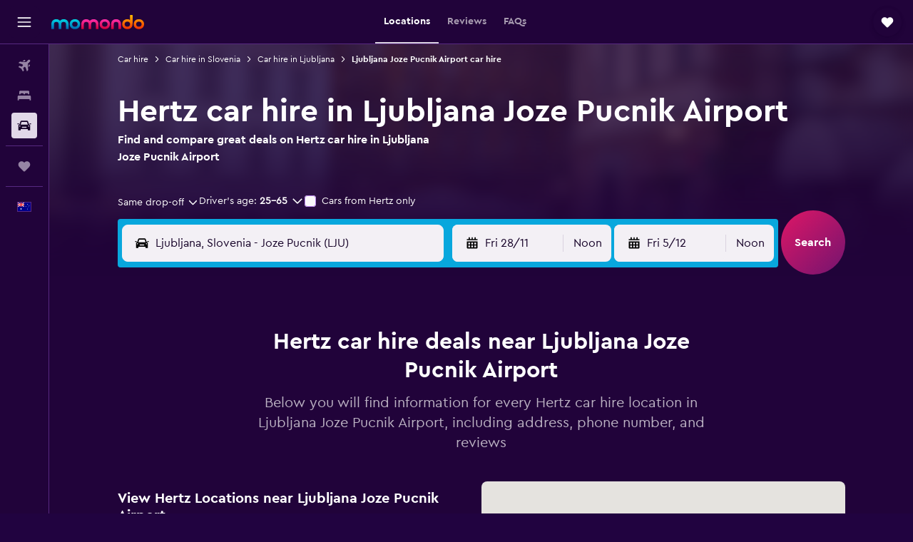

--- FILE ---
content_type: application/javascript;charset=UTF-8
request_url: https://content.r9cdn.net/res/combined.js?v=214eb1deb06d3b4788c2936473759f2a6ca4bc4e&cluster=4
body_size: 8031
content:
define("default/ui/seo/cars/common/mapdirectoryv2/CarRentalDirectoryMap",["exports","property!3xqc8v","react","@r9/iris-interfaces","ui/maps/components/Control","ui/maps/components/Map","ui/maps/components/MapBounds","ui/searchforms/cars/utils/url","ui/seo/cars/common/mapdirectoryv2/CarDirectoryMarker","ui/seo/common/search/hooks/carSearchFormUtils","less!tXjk//ui/seo/cars/common/mapdirectoryv2/CarRentalDirectoryMap.less"],function(e,l,u,p,b,d,m,f,s,y,r){"use strict";Object.defineProperty(e,"__esModule",{value:!0}),e.default=function(e){var a=e.agencies,r=e.activeAgency,o=e.hoveredLocation,n=e.searchState,t=e.onMarkerSubmit,i=e.carClassGroup,e=e.onMarkerClick,c=(0,u.useMemo)(function(){var r=new m.default;return a.forEach(function(e){return e.locations.forEach(function(e){return r.extend(e.point)})}),r},[a]),l=(0,u.useMemo)(function(){return{coords:c,options:{padding:v}}},[c]),s=(0,u.useCallback)(function(e){if(!n)return"";t();var r=babelHelpers.objectSpread2({caragency:e.agencySymbol},!!i&&babelHelpers.defineProperty({},p.ApiCarSearchFilterKey.CAR_CLASS,i.toUpperCase()));return(0,f.getCarFinalSearchUrl)(babelHelpers.objectSpread2(babelHelpers.objectSpread2({},n),{},{pickup:babelHelpers.objectSpread2(babelHelpers.objectSpread2({},n.pickup),{},{smartyDisplayValue:e.cityName,name:e.cityName,ctid:e.cityId})}),(0,y.isShowMap)(n),r)},[t,n,i]);return babelHelpers.jsx("div",{className:"tXjk"},void 0,babelHelpers.jsx(d.default,{className:"tXjk-map",bounds:l,disableScrollZoom:!0,minZoom:2,maxZoom:17},void 0,babelHelpers.jsx(b.default,{position:1,control:0}),babelHelpers.jsx(k,{agencies:a,activeAgency:r,hoveredLocation:o,onLinkClick:s,onMarkerClick:e})))},u=babelHelpers.interopRequireWildcard(u),b=babelHelpers.interopRequireDefault(b),d=babelHelpers.interopRequireDefault(d),m=babelHelpers.interopRequireDefault(m),s=babelHelpers.interopRequireDefault(s),r=babelHelpers.interopRequireDefault(r);var v=100;function k(e){var r=e.agencies,n=e.activeAgency,t=e.hoveredLocation,i=e.onLinkClick,c=e.onMarkerClick;return u.default.createElement(u.default.Fragment,null,r.map(function(a){var e,o=!!n&&(null==(e=null==n?void 0:n.agency)?void 0:e.agencyId)!==(null==(e=null==a?void 0:a.agency)?void 0:e.agencyId);return a.locations.slice(0,(0,l.getNumber)()).map(function(e,r){return babelHelpers.jsx(s.default,{location:e,state:function(e,r){if(e)return 1;if(r)return 2;return 0}(t===e,o),onLinkClick:i,onMarkerClick:c},"".concat(a.agency.symbol,"-").concat(r))})}))}});
define("default/ui/maps/components/Control",["exports","react","ui/maps/components/MapContext"],function(e,l,s){"use strict";Object.defineProperty(e,"__esModule",{value:!0}),e.default=function(e){var t=e.control,o=e.position,n=e.style,u=(0,l.useContext)(s.MapContext),e=(0,l.useState)(void 0),e=babelHelpers.slicedToArray(e,2),r=e[0],i=e[1];return(0,l.useEffect)(function(){i(null==u?void 0:u.addControl({control:t,position:o,style:n}))},[t,n,u,o]),(0,l.useEffect)(function(){return function(){u&&void 0!==r&&u.removeControl(r)}},[u,r]),null}});
define("default/ui/maps/components/Map",["exports","__instances","property!jf5lyt","react","react-redux","ui/hooks/useDeepMemoizedValue","ui/hooks/useIsMounted","ui/loaders/Skeleton","ui/maps/components/MapContext","ui/state/maps/MapProviderType","ui/tracking/vestigo/Actions","ui/utils/components/test","less!liwf//ui/maps/components/Map.less"],function(e,c,n,ve,fe,me,ge,Te,Me,s,Se,he,o){"use strict";Object.defineProperty(e,"__esModule",{value:!0}),e.defaultProvider=e.default=void 0,c=babelHelpers.interopRequireDefault(c),ve=babelHelpers.interopRequireWildcard(ve),me=babelHelpers.interopRequireDefault(me),ge=babelHelpers.interopRequireDefault(ge),Te=babelHelpers.interopRequireDefault(Te);var ye=e.defaultProvider=(0,n.getString)(s.MapProviderType.GOOGLE);function He(e){var n=(0,ve.useState)({value:void 0}),n=babelHelpers.slicedToArray(n,2),o=n[0],r=n[1],n=(0,ve.useState)(!0),n=babelHelpers.slicedToArray(n,2),t=n[0],a=n[1],n=(0,ve.useState)(!1),n=babelHelpers.slicedToArray(n,2),l=n[0],u=n[1],i=(0,ge.default)();return(0,ve.useEffect)(function(){!function(e){switch(e){case s.MapProviderType.NAVER:return dynamicImport("ui/maps/naver/components/NaverProvider",c.default);case s.MapProviderType.MAPBOX:return dynamicImport("ui/maps/mapbox/components/MapBoxProvider",c.default);default:s.MapProviderType.GOOGLE;return dynamicImport("ui/maps/google/components/GoogleProvider",c.default)}}(e).then(function(e){i.current&&(r({value:e.default}),a(!1))}).catch(function(){i.current&&(u(!0),a(!1))})},[i,e]),{lazyProvider:o.value,isProviderReady:!t&&!l&&!!o}}function r(e,n){var o=e.provider,r=e.width,r=void 0===r?"100%":r,t=e.height,t=void 0===t?"100%":t,a=e.className,l=e.location,u=e.language,i=e.region,c=e.libraries,s=e.channel,d=e.zoom,p=e.minZoom,b=e.maxZoom,B=e.disableScrollZoom,L=e.disableDragPan,w=e.gestureHandling,I=e.vectorMap,v=e.bounds,q=e.children,f=e.flyToOptions,m=e.theme,g=e.mapType,T=e.animationOptions,M=e.placeholderSpacing,M=void 0===M?"small":M,S=e.placeholderRadius,S=void 0===S?"none":S,h=e.onClick,G=e.onDblClick,V=e.onDrag,N=e.onDragEnd,_=e.onDragStart,W=e.onIdle,y=e.onLoad,U=e.onMouseDown,X=e.onMouseMove,F=e.onMouseOut,J=e.onMouseOver,K=e.onMouseUp,Q=e.onMove,Y=e.onMoveEnd,$=e.onMoveStart,ee=e.onResize,ne=e.onTouchCancel,oe=e.onTouchEnd,re=e.onTouchMove,te=e.onTouchStart,ae=e.onCenterChanged,le=e.onBoundsChanged,ue=e.onWheel,ie=e.onZoom,H=e.onZoomEnd,ce=e.onZoomStart,P=e.fitBoundsDelay,C=void 0===P?0:P,se=e.tilt,de=(0,Se.useVestigoActions)(),P=(0,fe.useSelector)(function(e){return null==(e=e.global)?void 0:e.mapProvider}),e=He(o||P||ye),j=e.lazyProvider,D=e.isProviderReady,E=(0,ve.useRef)(null),Z=(0,ve.useRef)(null),k=(0,me.default)(l),P=(0,ve.useState)(!1),e=babelHelpers.slicedToArray(P,2),z=e[0],O=e[1],R=v&&!(null==v||!v.coords),P=null==(l=(0,ge.default)())?void 0:l.current;(0,ve.useImperativeHandle)(n,function(){return{getProvider:function(){return E.current||void 0},resizeMap:function(){var e;return null==(e=E.current)?void 0:e.resizeMap()},getBounds:function(){var e;return null==(e=E.current)?void 0:e.getBounds()},fitBounds:function(e,n){var o;return null==(o=E.current)?void 0:o.fitBounds({coords:e,options:babelHelpers.objectSpread2({padding:n},T)})},getCenter:function(){var e;return null==(e=E.current)?void 0:e.getCenter()},centerOn:function(e){var n;return null==(n=E.current)?void 0:n.flyTo(babelHelpers.objectSpread2(babelHelpers.objectSpread2(babelHelpers.objectSpread2({},T),f),{},{center:e}))},getZoom:function(){var e;return null==(e=E.current)?void 0:e.getZoom()},zoomTo:function(e){var n;e&&null!=(n=E.current)&&n.zoomTo(e,T)},zoomToPoint:function(e,n){var o;null!=(o=E.current)&&o.flyTo(babelHelpers.objectSpread2(babelHelpers.objectSpread2(babelHelpers.objectSpread2({},T),f),{},{animate:!1,center:e})),null!=(o=E.current)&&o.zoomTo(n,T)},animateToPoint:function(e){var n;null!=(n=E.current)&&n.animateTo(babelHelpers.objectSpread2(babelHelpers.objectSpread2(babelHelpers.objectSpread2({},T),f),{},{center:e}))},getPadding:function(){var e;return null==(e=E.current)?void 0:e.getPadding()},setPadding:function(e){var n;return null==(n=E.current)?void 0:n.setPadding(e)},enableDoubleClickZoom:function(){var e;return null==(e=E.current)?void 0:e.enableDoubleClickZoom()},disableDoubleClickZoom:function(){var e;return null==(e=E.current)?void 0:e.disableDoubleClickZoom()},getMapType:function(){var e;return null==(e=E.current)?void 0:e.getMapType()},setMapType:function(e){var n;return null==(n=E.current)?void 0:n.setMapType(e)},enableTransitLayer:function(){var e,n;return null==(n=null==(e=E.current)?void 0:e.enableTransitLayer)?void 0:n.call(e)},disableTransitLayer:function(){var e,n;return null==(n=null==(e=E.current)?void 0:e.disableTransitLayer)?void 0:n.call(e)},isPointVisible:function(e){var n,o;return(null==(o=null==(n=E.current)?void 0:n.isPointVisible)?void 0:o.call(n,e))||!1},getPosition:function(e){var n,o;return null!=(o=null==(o=null==(n=E.current)?void 0:n.getPosition)?void 0:o.call(n,e))?o:void 0},removeControl:function(e){var n,o;return null==(o=null==(n=E.current)?void 0:n.removeControl)?void 0:o.call(n,e)}}});var pe=(0,ve.useCallback)(function(){O(!0),y&&y()},[y]),x=(0,ve.useCallback)(function(){var e;null!=(e=Z.current)&&e.setAttribute("data-test-map-zoom-level",((null==(e=E.current)?void 0:e.getZoom())||0).toString())},[]),be=(0,ve.useCallback)(function(e){null!=H&&H(e),x()},[H,x]),A=((0,ve.useEffect)(function(){var e,n;return D&&j&&(e=new j,n=babelHelpers.objectSpread2(babelHelpers.objectSpread2({},R&&{bounds:v}),{},{location:k,zoom:d,minZoom:p,maxZoom:b,disableScrollZoom:B,disableDragPan:L,container:Z.current,theme:m,mapType:g,language:u,region:i,libraries:c,channel:s,animationOptions:T,onClick:h,onDblClick:G,onDrag:V,onDragEnd:N,onDragStart:_,onIdle:W,onLoad:pe,onMouseDown:U,onMouseMove:X,onMouseOut:F,onMouseOver:J,onMouseUp:K,onMove:Q,onMoveEnd:Y,onMoveStart:$,onResize:ee,onTouchCancel:ne,onTouchEnd:oe,onTouchMove:re,onTouchStart:te,onCenterChanged:ae,onBoundsChanged:le,onWheel:ue,onZoom:ie,onZoomEnd:be,onZoomStart:ce,gestureHandling:w,tilt:se,vestigoActions:de,vectorMap:I}),e.init(n,function(){E.current=e})),function(){var e;null!=(e=E.current)&&e.remove(),E.current=null,O(!1)}},[D,j]),(0,ve.useEffect)(function(){var e;z&&d&&!R&&null!=(e=E.current)&&e.zoomTo(d,T)},[d,R,T,z]),(0,ve.useEffect)(function(){var e;z&&k&&!R&&(null!=f&&f.animateCenter?null!=(e=E.current)&&e.animateTo(babelHelpers.objectSpread2(babelHelpers.objectSpread2(babelHelpers.objectSpread2({},T),f),{},{center:k})):null!=(e=E.current)&&e.flyTo(babelHelpers.objectSpread2(babelHelpers.objectSpread2(babelHelpers.objectSpread2({},T),f),{},{center:k})))},[z,k,f,R,T]),(0,ve.useCallback)(function(){var e,n;z&&R&&(n=(null==v?void 0:v.options)||{},null!=(e=E.current))&&e.fitBounds(babelHelpers.objectSpread2(babelHelpers.objectSpread2({},v),{},{options:babelHelpers.objectSpread2(babelHelpers.objectSpread2({},n),T)}))},[z,v,R,T]));return(0,ve.useEffect)(function(){var e=setTimeout(A,C);return function(){return clearTimeout(e)}},[A,C]),(0,ve.useEffect)(function(){var e;z&&u&&(null==(e=E.current)?void 0:e.getLanguage())!==u&&null!=(e=E.current)&&e.setLanguage(u)},[z,u]),(0,ve.useEffect)(function(){var e;z&&m&&(null==(e=E.current)?void 0:e.getTheme())!==m&&null!=(e=E.current)&&e.setTheme(m)},[z,m]),(0,ve.useEffect)(function(){var e;z&&g&&(null==(e=E.current)?void 0:e.getMapType())!==g&&null!=(e=E.current)&&e.setMapType(g)},[z,g]),(0,ve.useEffect)(function(){var e;z&&h&&null!=(e=E.current)&&e.setOnClick(h)},[z,h]),P?babelHelpers.jsx(Me.MapContext.Provider,{value:E.current},void 0,ve.default.createElement("div",babelHelpers.extends({ref:Z,style:{width:r,height:t},className:a},(0,he.testAttrs)("data-test-map-container",{"data-testid":"map-container","data-test-map-zoom-level":d,"data-test-map-loaded":z,"data-test-map-provider":o})),z&&q,!D&&!z&&babelHelpers.jsx(Te.default,{width:"100%",height:"100%",spacing:M,borderRadius:S}))):null}n=(0,ve.forwardRef)(r);e.default=n});
define("default/ui/seo/cars/common/mapdirectoryv2/CarDirectoryMarker",["exports","react","@r9/kameleon-icons/fill/navigation/chevron-forward.svg","@r9/kameleon-icons/fill/products/car.svg","ui/maps/components/TextMarker","ui/utils/memo","ui/wrappers/ui/deferredLink/DeferredLink","string!ui/seo/cars/common/mapdirectoryv2//CARS_RENTAL_DIRECTORY_CTA","less!oqS2//ui/seo/cars/common/mapdirectoryv2/CarDirectoryMarker.less"],function(e,l,o,i,n,r,t,s,a){"use strict";function c(e){var r=e.location,a=e.onLinkClick;return babelHelpers.jsx("div",{className:"oqS2"},void 0,babelHelpers.jsx("div",{className:"oqS2-icon-container"},void 0,babelHelpers.jsx(i.default,{className:"oqS2-icon",height:24,width:24})),babelHelpers.jsx("div",{className:"oqS2-text-container"},void 0,babelHelpers.jsx("p",{className:"oqS2-agency-name"},void 0,r.agencyName),babelHelpers.jsx(t.DeferredLink,{href:function(){return a(r)},className:"oqS2-cta",cleanupUrl:t.cleanupUrl},void 0,(0,s.value)(),babelHelpers.jsx(o.default,{height:14,width:14,className:"oqS2-cta-icon"}))))}Object.defineProperty(e,"__esModule",{value:!0}),e.CarDirectoryMarkerContent=c,e.default=void 0,l=babelHelpers.interopRequireWildcard(l),o=babelHelpers.interopRequireDefault(o),i=babelHelpers.interopRequireDefault(i),n=babelHelpers.interopRequireDefault(n),a=babelHelpers.interopRequireDefault(a);a=(0,r.memo)(function(e){var r=e.location,a=e.state,o=e.onLinkClick,i=e.onMarkerClick,e=(0,l.useCallback)(function(){return i&&i(r)},[r,i]);return babelHelpers.jsx(n.default,{location:r.point,id:r.postalCode,state:function(e){switch(e){case 1:return"opened";case 2:return"hidden";default:return"closed"}}(a),propagatePopupClicks:!0,onClick:e},void 0,babelHelpers.jsx(c,{location:r,onLinkClick:o}))});e.default=a});
define("default/ui/maps/components/MapContext",["exports","react"],function(e,t){"use strict";Object.defineProperty(e,"__esModule",{value:!0}),e.MapContext=void 0,t=babelHelpers.interopRequireDefault(t);e.MapContext=t.default.createContext(null)});
define("default/ui/hooks/useDeepMemoizedValue",["exports","react","dequal/lite"],function(e,t,r){"use strict";function u(e){var u=(0,t.useRef)();return u.current&&(0,r.dequal)(e,u.current)||(u.current=e),u.current}Object.defineProperty(e,"__esModule",{value:!0}),e.default=void 0,e.useDeepMemoizedValue=u;e.default=u});
define("default/ui/state/maps/MapProviderType",["exports"],function(e){"use strict";Object.defineProperty(e,"__esModule",{value:!0}),e.MapProviderType=void 0,e.MapProviderType={MAPBOX:"mapbox",GOOGLE:"google",NAVER:"naver"}});
define("default/ui/maps/components/TextMarker",["exports","react","classnames","ui/maps/components/Marker","ui/maps/components/MarkerConfig","ui/maps/components/Popup","ui/maps/components/TextMarkerConfig","ui/utils/components/test","less!Blek//ui/maps/components/TextMarker.less"],function(e,le,c,ce,de,se,pe,d,s){"use strict";function fe(e,t,n,r,o,i){return(0,c.default)((0,s.default)("&",{"mod-hasTitleAndContent":e,"mod-expanded":t,"mod-disabled":n,"mod-viewed":o,"mod-active":r,"mod-always-rounded":i}))}function ve(e){var t=e.title,n=e.children,r=e.icon,o=e.titleNode,i=e.theme,a=e.radius,u=e.variant,l=e.font,e=e.testAttribute,o=o||r||t;return babelHelpers.jsx("div",{className:(0,c.default)((0,s.default)("&","wrapper",babelHelpers.defineProperty({"mod-icon":!!r,"mod-with-title":!!o},"mod-font-".concat(l),!!l)),p(i),f(a),v(u))},void 0,n&&babelHelpers.jsx("div",{className:(0,s.default)("content")},void 0,n),o&&le.default.createElement("div",babelHelpers.extends({className:(0,s.default)("title")},e&&(0,d.testAttrs)(e)),o))}function t(e,t){function V(){window.clearTimeout(null==R?void 0:R.current),N("hover")}var n=e.id,L=e.location,r=e.icon,o=e.title,i=e.titleNode,a=e.children,u=e.anchor,u=void 0===u?4:u,S=e.theme,l=e.radius,c=void 0===l?"small":l,l=e.variant,d=void 0===l?pe.textMarkerVariant.DEFAULT:l,l=e.markerVariant,l=void 0===l?de.MarkerVariant.DEFAULT:l,s=e.state,p=void 0===s?"closed":s,f=e.disabled,v=e.viewed,m=e.active,b=e.onClick,k=e.onPopupClick,s=e.propagatePopupClicks,s=void 0!==s&&s,g=e.onHover,h=e.onHoverOut,C=e.onBlur,j=e.zIndex,q=e.markerZIndex,x=e.popupOffset,x=void 0===x?-9:x,Z=e.hideTip,B=e.testAttribute,z=e.alwaysRounded,U=e.extendTouchTarget,_=e.extendMarkerTouchTarget,K=e.customPopupContent,T=e.isInteractive,H=e.isPopupInteractive,H=void 0===H?T:H,w=e.isMarkerInteractive,T=void 0===w?T:w,M=e.addPopupFocusOutlineOnMarkerFocus,w=e.PopupWrapper,W=void 0===w?le.Fragment:w,G=e.popupFont,w=e.ariaLabel,A=(0,le.useRef)(null),R=(0,le.useRef)(void 0),F=(0,le.useRef)(!1),I=(0,le.useRef)(p),e=(0,le.useState)(p),e=babelHelpers.slicedToArray(e,2),J=e[0],N=e[1],e=(0,le.useState)(d),e=babelHelpers.slicedToArray(e,2),D=e[0],Q=e[1],e=(0,le.useState)({title:o,icon:r,titleNode:i,children:a}),e=babelHelpers.slicedToArray(e,2),P=e[0],X=e[1],e=pe.textMarkerState[J],Y=e.expanded,J=e.markerHidden,e=e.popupHidden,$=D.mainVariant,y=D.popupVariant,ee=D.popupVariantActive,te=D.popupDisabled,D=D.popupViewed,te=f?te:m?ee:v?D:y,ee=(F.current="opened"===p||"opened_marker"===p,(0,le.useImperativeHandle)(t,function(){return{getDefaultState:function(){return I.current},getPosition:function(){var e;return null==(e=A.current)?void 0:e.getPosition()},getDOMRect:function(){var e;return null==(e=A.current)?void 0:e.getDOMRect()},getContentRect:function(){var e;return null==(e=A.current)?void 0:e.getContentRect()},getZIndex:function(){var e;return null==(e=A.current)?void 0:e.getZIndex()},setZIndex:function(e){var t;return null==(t=A.current)?void 0:t.setZIndex(e)},setVariant:function(e){return Q(e)},setState:function(e){return N(e)},setContent:function(e){return X(e)}}}),(0,le.useMemo)(function(){return babelHelpers.jsx(W,{},void 0,K||ve({title:P.title,children:P.children,icon:P.icon,titleNode:P.titleNode,theme:S,radius:c,variant:$,testAttribute:B,font:G}))},[G,W,K,P.title,P.children,P.icon,P.titleNode,S,c,$,B])),D=(0,le.useMemo)(function(){return fe(!(!a||!o&&!r),Y,f,m,v,z)},[a,o,r,Y,f,m,z,v]),O=(0,le.useCallback)(function(){return!f&&(null==b?void 0:b(n))},[f,n,b]),y=(0,le.useCallback)(function(){F.current&&k?k(n):O()},[k,n,O]),ne=(0,le.useCallback)(function(){return null==g?void 0:g(n)},[n,g]),re=(0,le.useCallback)(function(){return null==h?void 0:h(n)},[n,h]),oe=(0,le.useCallback)(function(){return null==C?void 0:C(n)},[n,C]),ie=(0,le.useCallback)(function(){F.current||f||V()},[f]),t=(0,le.useCallback)(function(){f||(ne(),F.current)||V()},[f,ne]),E=(0,le.useCallback)(function(){f||(re(),F.current)||(oe(),window.clearTimeout(null==R?void 0:R.current),R.current=window.setTimeout(function(){return N(I.current)},50))},[f,oe,re]),ae=(0,le.useCallback)(function(){var e;ie(),M&&null!=(e=null==A?void 0:A.current)&&e.toggleFocusOutline(!0)},[ie,M]),ue=(0,le.useCallback)(function(){var e;E(),M&&null!=(e=null==A?void 0:A.current)&&e.toggleFocusOutline(!1)},[E,M]);return(0,le.useEffect)(function(){return I.current=p,N(p),function(){window.clearTimeout(null==R?void 0:R.current)}},[p]),(0,le.useEffect)(function(){Q(d)},[d]),(0,le.useEffect)(function(){X({title:o,titleNode:i,icon:r,children:a})},[r,o,i,a]),le.default.createElement(le.default.Fragment,null,le.default.createElement(se.default,{ref:A,closeOnClick:!1,anchor:u,location:L,onHover:t,onBlur:E,propagateClicks:s,onClick:y,onFocus:H?t:void 0,onActivationKeyDown:H?y:void 0,offset:x,theme:"empty",radius:c,variant:te,className:D,hidden:e,zIndex:j,hideTip:Z,extendTouchTarget:U,disabled:f,isInteractive:H},ee),babelHelpers.jsx(ce.default,{id:n,onHover:ie,onBlur:E,onClick:O,onFocus:T?ae:void 0,onFocusOut:T?ue:void 0,onActivationKeyDown:T?O:void 0,location:L,hidden:J,disabled:f,active:m,variant:l,zIndex:q,extendTouchTarget:_,ariaLabel:T?w||me(o,i):void 0,isInteractive:T}))}Object.defineProperty(e,"__esModule",{value:!0}),e.default=void 0,e.getAriaLabel=me,e.getFormatterPopupClass=fe,e.getPopupContent=ve,e.radiusClassName=f,e.themeClassName=p,e.variantClassName=v,le=babelHelpers.interopRequireWildcard(le),c=babelHelpers.interopRequireDefault(c),ce=babelHelpers.interopRequireDefault(ce),se=babelHelpers.interopRequireDefault(se),s=babelHelpers.interopRequireDefault(s);var n=(0,le.forwardRef)(t),r=(e.default=n,"pres-"),o="mod-variant-",i="mod-radius-";function p(){var e=0<arguments.length&&void 0!==arguments[0]?arguments[0]:pe.TextMarkerTheme.DEFAULT;return(0,s.default)("".concat(r).concat(e))}function f(){var e=0<arguments.length&&void 0!==arguments[0]?arguments[0]:"small";return(0,s.default)("".concat(i).concat(e))}function v(){var e=0<arguments.length&&void 0!==arguments[0]?arguments[0]:"default";return(0,s.default)("".concat(o).concat(e))}function me(e,t){return e||("string"==typeof t?t:void 0)}});
define("default/dequal/lite",["exports","module","context"],function(e,t,r){"use strict";var o=Object.prototype.hasOwnProperty;e.dequal=function e(t,r){var n,i;if(t===r)return!0;if(t&&r&&(n=t.constructor)===r.constructor){if(n===Date)return t.getTime()===r.getTime();if(n===RegExp)return t.toString()===r.toString();if(n===Array){if((i=t.length)===r.length)for(;i--&&e(t[i],r[i]););return-1===i}if(!n||"object"==typeof t){for(n in i=0,t){if(o.call(t,n)&&++i&&!o.call(r,n))return!1;if(!(n in r&&e(t[n],r[n])))return!1}return Object.keys(r).length===i}}return t!=t&&r!=r},e.__esModule||Object.defineProperty(e,"__esModule",{get:function(){return!0},set:function(){}})});
define("default/ui/maps/components/Marker",["exports","react","classnames","property!73pbr5","ui/maps/components/MapContext","ui/maps/components/MarkerConfig","ui/utils/memo","less!uvKX//ui/maps/components/Marker.less","@r9-react-hooks/use-previous-value"],function(e,w,m,F,N,t,a,v,V){"use strict";Object.defineProperty(e,"__esModule",{value:!0}),e.default=void 0,e.getThemedMarker=_,e.markerViewedClass=e.markerHiddenClass=e.markerHasTextClass=e.markerExpandTouchTargetClass=e.markerDisabledClass=e.markerActiveClass=void 0,e.stateClassName=l,e.themeClassName=B,e.variantClassName=K,m=babelHelpers.interopRequireDefault(m),v=babelHelpers.interopRequireDefault(v);var s="pres-",n="mod-variant-",r="mod-state-";function B(){var e=0<arguments.length&&void 0!==arguments[0]?arguments[0]:t.MarkerTheme.DOT;return(0,v.default)("".concat(s).concat(e))}function K(){var e=0<arguments.length&&void 0!==arguments[0]?arguments[0]:t.MarkerVariant.DEFAULT;return(0,v.default)("".concat(n).concat(e))}function l(e){return(0,v.default)("".concat(r).concat(e))}var R=e.markerHiddenClass=l("hidden"),q=e.markerDisabledClass=l("disabled"),L=e.markerActiveClass=l("active"),C=e.markerViewedClass=l("viewed"),Z=e.markerHasTextClass=(0,v.default)("mod-has-text"),p=e.markerExpandTouchTargetClass=(0,v.default)("mod-expand-touch-target");function _(e,t,a,s,n,r,l,o,u,i,c){var d=document.createElement("div"),f=null!=a;return d.innerText="",d.className=(0,m.default)((0,v.default)("&"),B(e),K(t),babelHelpers.defineProperty(babelHelpers.defineProperty(babelHelpers.defineProperty(babelHelpers.defineProperty(babelHelpers.defineProperty(babelHelpers.defineProperty({},Z,f),L,s),R,n),q,r),C,l),p,o)),f&&(d.innerText="".concat(a)),u&&(d.tabIndex=n||r?-1:0,i&&d.setAttribute("role",i),c)&&d.setAttribute("aria-label",c),d}a=(0,a.memo)(function(e){var t=e.id,a=e.location,s=e.element,n=e.text,r=e.active,l=e.hidden,o=e.disabled,u=e.viewed,i=e.theme,c=e.variant,d=e.onClick,f=e.onHover,m=e.onBlur,v=e.onFocus,C=e.onFocusOut,p=e.onActivationKeyDown,b=e.zIndex,h=e.extendTouchTarget,x=e.isInteractive,T=e.ariaLabel,k=(0,w.useContext)(N.MapContext),E=(0,w.useRef)(!1),H=(e=a||{}).lat,g=e.lng,a=(0,w.useState)(),y=(e=babelHelpers.slicedToArray(a,2))[0],M=e[1],A=(0,w.useMemo)(function(){return x&&d?"button":void 0},[d,x]),a=(0,w.useMemo)(function(){return[{id:t,location:{lat:H,lng:g},text:n},{element:s,theme:i,variant:c}]},[t,H,g,n,s,i,c]),O=(e=babelHelpers.slicedToArray(a,2))[0],I=e[1],a=(0,V.usePreviousValue)([O,I])||[],D=(e=babelHelpers.slicedToArray(a,2))[0],P=e[1];return(0,w.useEffect)(function(){D&&O&&P&&I&&(D.id!==O.id||D.text!==O.text||D.location.lat!==O.location.lat||D.location.lng!==O.location.lng||P.element!==I.element||P.theme!==I.theme||P.variant!==I.variant)&&(E.current=!1)},[D,O,P,I]),(0,w.useEffect)(function(){var e;O.element=null!=(e=I.element)?e:_(I.theme,I.variant,n,r,l,o,u,h,x,A,T),k?E.current&&(0,F.getBoolean)(!0)||(E.current=!0,(e=k.addMarker(O)).addClass(R),M(e)):(E.current=!1,M(null))},[k,O,I]),(0,w.useEffect)(function(){y&&d&&y.setOnClick(d)},[y,d]),(0,w.useEffect)(function(){y&&f&&y.setOnHover(f)},[y,f]),(0,w.useEffect)(function(){y&&m&&y.setOnBlur(m)},[y,m]),(0,w.useEffect)(function(){y&&v&&y.setOnFocus(v)},[y,v]),(0,w.useEffect)(function(){y&&p&&y.setOnActivationKeyDown(p)},[y,p]),(0,w.useEffect)(function(){y&&C&&y.setOnFocusOut(C)},[y,C]),(0,w.useEffect)(function(){y&&(null!=n?(y.setText("".concat(n)),y.hasClass(Z)||y.addClass(Z)):(y.setText(null),y.hasClass(Z)&&y.removeClass(Z)))},[y,n]),(0,w.useEffect)(function(){y&&(o?(y.hasClass(q)||y.addClass(q),x&&y.setTabIndex(-1)):(y.hasClass(q)&&y.removeClass(q),x&&y.setTabIndex(0)))},[y,o,x]),(0,w.useEffect)(function(){var e=B(i);return y&&!y.hasClass(e)&&y.addClass(e),function(){y&&y.hasClass(e)&&y.removeClass(e)}},[y,i]),(0,w.useEffect)(function(){var e=K(c);return y&&!y.hasClass(e)&&y.addClass(e),function(){y&&y.hasClass(e)&&y.removeClass(e)}},[y,c]),(0,w.useEffect)(function(){y&&(l?(y.hasClass(R)||y.addClass(R),x&&y.setTabIndex(-1)):(y.hasClass(R)&&y.removeClass(R),x&&y.setTabIndex(0)))},[y,l,x]),(0,w.useEffect)(function(){return y&&void 0!==b&&y.setZIndex(b),function(){y&&void 0!==b&&y.removeZIndex()}},[y,b]),(0,w.useEffect)(function(){y&&(r?y.hasClass(L)||y.addClass(L):y.hasClass(L)&&y.removeClass(L))},[y,r]),(0,w.useEffect)(function(){return function(){y&&y.remove()}},[y]),null});e.default=a});
define("default/ui/maps/components/MarkerConfig",["exports"],function(e){"use strict";Object.defineProperty(e,"__esModule",{value:!0}),e.MarkerVariant=e.MarkerTheme=void 0,e.MarkerTheme={DOT:"dot",SCALING_DOT:"scaling-dot"},e.MarkerVariant={DEFAULT:"default",CHEAPEST:"cheapest",BRAND_COLORED:"brand-colored",EXPLORER_POINTS:"explorer-points"}});
define("default/ui/maps/components/Popup",["exports","react","classnames","react-dom","ui/maps/components/MapContext","less!c7FKv//ui/maps/components/Popup.less"],function(e,q,i,z,_,n){"use strict";Object.defineProperty(e,"__esModule",{value:!0}),e.default=void 0,e.getThemedClassNames=J,e.popupTouchTargetModClass=e.popupHiddenClass=e.popupFocusOutlineModClass=e.popupActiveClass=void 0,e.radiusClassName=m,e.spacingClassName=v,e.themeClassName=f,e.variantClassName=p,i=babelHelpers.interopRequireDefault(i),n=babelHelpers.interopRequireDefault(n);var j=e.popupHiddenClass="c7FKv-mod-state-hidden",S=e.popupActiveClass="c7FKv-mod-active",c=e.popupTouchTargetModClass="c7FKv-mod-extend-touch-target",G=e.popupFocusOutlineModClass="c7FKv-mod-focus-outline",d="c7FKv-mod-hide-tip";function J(e,n,t,o,l,u,s,a,r){return(0,i.default)("c7FKv",f(e),p(n),l,babelHelpers.defineProperty(babelHelpers.defineProperty(babelHelpers.defineProperty(babelHelpers.defineProperty(babelHelpers.defineProperty(babelHelpers.defineProperty({},m(t),t),v(o),o),S,u),j,s),d,a),c,r))}function t(e,Z){var n=e.location,t=e.text,o=e.element,B=e.children,l=e.theme,u=e.variant,s=e.radius,a=e.spacing,r=e.active,i=e.hidden,c=e.anchor,d=e.offset,f=e.zIndex,p=e.className,v=e.closeButton,m=e.closeOnClick,C=e.onHover,b=e.onBlur,g=e.onClick,h=e.onFocus,x=e.onActivationKeyDown,y=e.propagateClicks,H=void 0!==y&&y,y=e.dynamicPositioning,P=void 0!==y&&y,F=e.onClose,I=e.hideTip,R=e.extendTouchTarget,T=e.disabled,E=e.isInteractive,M=(0,q.useContext)(_.MapContext),K=(0,q.useRef)(p),O=(0,q.useRef)(r),A=(0,q.useRef)(i),N=(0,q.useRef)(T),y=(0,q.useState)(),e=babelHelpers.slicedToArray(y,2),k=e[0],w=e[1],D=(0,q.useMemo)(function(){return J(l,u,s,a,p,r,i,I,R)},[l,u,s,a,p,r,i,I,R]),e=((0,q.useEffect)(function(){var e;M?(e={location:n,anchor:c,offset:d,closeButton:v,closeOnClick:m,onHover:C,onBlur:b,onClick:g,onFocus:h,onActivationKeyDown:x,propagateClicks:H,dynamicPositioning:P,onClose:F,zIndex:f},t&&(e.text=t),o&&(e.element=o),e.className=D,E&&(e.tabIndex=i||T?-1:0,e.role=g?"button":void 0),(e=M.addPopup(e)).addClass(j),w(e)):w(null)},[c,d,v,m,C,b,g,h,x,H,P,F,t,o,M]),(0,q.useImperativeHandle)(Z,function(){return{toggleClass:function(e){k&&(!(1<arguments.length&&void 0!==arguments[1])||arguments[1]?k.addClass(e):k.removeClass(e))},toggleFocusOutline:function(e){k&&e?k.addClass(G):k&&!e&&k.removeClass(G)},remove:function(){return null==k?void 0:k.remove()},getPosition:function(){return null==k?void 0:k.getPosition()},getDOMRect:function(){return null==k?void 0:k.getDOMRect()},getContentRect:function(){return null==k?void 0:k.getContentRect()},getZIndex:function(){return null==k?void 0:k.getZIndex()},setZIndex:function(e){return null==k?void 0:k.setZIndex(e)}}}),(0,q.useEffect)(function(){var e,n,t;k&&(null==K?void 0:K.current)!==D&&(n=null==D?void 0:D.split(" "),null!=(t=null==(e=null==K?void 0:K.current)?void 0:e.split(" "))&&t.length&&k.removeClass.apply(k,babelHelpers.toConsumableArray(t.filter(function(e){return!(null!=n&&n.includes(e))}))),null!=n)&&n.length&&k.addClass.apply(k,babelHelpers.toConsumableArray(n.filter(function(e){return!(null!=t&&t.includes(e))}))),K.current=D},[D,k]),(0,q.useEffect)(function(){k&&(null==O?void 0:O.current)!==r&&(null!=O&&O.current&&k.removeClass(S),r)&&k.addClass(S),O.current=r},[r,k]),(0,q.useEffect)(function(){k&&(i?k.hasClass(j)||k.addClass(j):k.hasClass(j)&&k.removeClass(j))},[k,i]),(0,q.useEffect)(function(){E&&k&&(null==A?void 0:A.current)!==i&&k.setTabIndex(i?-1:0),A.current=i},[E,i,k]),(0,q.useEffect)(function(){E&&k&&(null==N?void 0:N.current)!==T&&k.setTabIndex(T?-1:0),N.current=T},[E,T,k]),(0,q.useEffect)(function(){return null==k?void 0:k.updatePosition(n)},[n,k]),(0,q.useEffect)(function(){return function(){M&&null!=k&&k.remove()}},[M,k]),(0,q.useEffect)(function(){return function(){M&&null!=k&&k.setZIndex(f)}},[M,k,f]),null==(y=null==k?void 0:k.getContentElement)?void 0:y.call(k));return e?(0,z.createPortal)(B,e):null}e.default=(0,q.forwardRef)(t);var o="pres-",l="mod-variant-",u="mod-spacing-",s="mod-radius-";function f(){var e=0<arguments.length&&void 0!==arguments[0]?arguments[0]:"default";return(0,n.default)("".concat(o).concat(e))}function p(){var e=0<arguments.length&&void 0!==arguments[0]?arguments[0]:"default";return(0,n.default)("".concat(l).concat(e))}function v(e){return(0,n.default)("".concat(u).concat(e))}function m(e){return(0,n.default)("".concat(s).concat(e))}});
define("default/ui/maps/components/TextMarkerConfig",["exports"],function(e){"use strict";Object.defineProperty(e,"__esModule",{value:!0}),e.textMarkerVariant=e.textMarkerState=e.TextMarkerTheme=void 0,e.TextMarkerTheme={DEFAULT:"default",LARGE:"large",LARGE_WITH_TRANSITION:"large-with-transition",XLARGE:"xlarge",EXPLORE:"explore",LOCATION:"location"},e.textMarkerVariant={DEFAULT:{mainVariant:"default",popupVariant:"inverted",popupVariantActive:"active",popupDisabled:"inverted",popupViewed:"viewed"},CHEAPEST:{mainVariant:"cheapest",popupVariant:"cheapest",popupVariantActive:"active",popupDisabled:"cheapest",popupViewed:"cheapest-viewed"},DEFAULT_V2:{mainVariant:"default-v2",popupVariant:"outlined",popupVariantActive:"active-dark",popupDisabled:"outlined-disabled",popupViewed:"outlined-viewed"},CHEAPEST_V2:{mainVariant:"cheapest-v2",popupVariant:"cheapest-outlined",popupVariantActive:"cheapest-active",popupDisabled:"cheapest-disabled",popupViewed:"cheapest-viewed"},USER:{mainVariant:"user",popupVariant:"user",popupVariantActive:"active",popupDisabled:"user",popupViewed:"user-viewed"},EXPLORER_POINTS:{mainVariant:"explorer-points",popupVariant:"explorer-points",popupVariantActive:"explorer-points-active",popupDisabled:"explorer-points-disabled",popupViewed:"explorer-points"}},e.textMarkerState=babelHelpers.defineProperty(babelHelpers.defineProperty(babelHelpers.defineProperty(babelHelpers.defineProperty(babelHelpers.defineProperty(babelHelpers.defineProperty({},"hidden",{markerHidden:!0,popupHidden:!0,expanded:!1}),"closed",{markerHidden:!1,popupHidden:!0,expanded:!1}),"pre-opened",{markerHidden:!0,popupHidden:!1,expanded:!1}),"hover",{markerHidden:!0,popupHidden:!1,expanded:!0}),"opened",{markerHidden:!0,popupHidden:!1,expanded:!0}),"opened_marker",{markerHidden:!1,popupHidden:!0,expanded:!1})});

//# sourceMappingURL=https://www.kayak.com/s/horizon/source-maps/combined.js.map?v=214eb1deb06d3b4788c2936473759f2a6ca4bc4e


--- FILE ---
content_type: text/javascript
request_url: https://maps.googleapis.com/maps-api-v3/api/js/63/1b/intl/en_au/layers.js
body_size: 246
content:
google.maps.__gjsload__('layers', function(_){var qP=function(a){const b=new _.gz;b.layerId="traffic";a.Fg&&(b.parameters.incidents="1",b.parameters.incidents_text="1");b.parameters.t=String(a.timestamp);return b},XNa=function(a,b){return(c,d)=>{const e=c.__gm.Ck;e.set(_.pw(e.get(),d));_.yo(c,a);_.M(c,b)}},YNa=function(a,b,c){a=a.__gm.Ck;a.set(_.pw(a.get().xo(b),c))},ZNa=function(){return(a,b)=>{a=a.__gm.Ck;a.set(a.get().xo(b))}},$Na=function(){return window.__gm_trafficAutoRefreshPeriod||6E5},bOa=function(a,b,c,d,e){const f=new _.gz;f.layerId=
b;b=_.Qx(new _.qy,68);_.Px(_.Sx(b),"set").setValue(e);f.roadmapStyler=b;const g=new aOa(XNa(c,d),YNa,ZNa(),f);_.Kn(a,"map_changed",()=>{g.setMap(a.getMap())})};_.WC.prototype.Hg=_.ca(46,function(a){this.Gg=arguments;this.Dg||this.Fg?this.Eg=!0:_.Nz(this)});
var aOa=class{constructor(a,b,c,d){this.Fg=this.Dg=null;this.Ig=a;this.Jg=b;this.Hg=c;this.Eg=this.Gg=d;this.delay=new _.Fq(this.refresh,0,this)}setMap(a){this.Fg=a;_.Gq(this.delay)}refresh(){this.Fg===this.Dg?this.Dg&&this.Jg(this.Dg,this.Gg,this.Eg):(this.Dg&&this.Hg(this.Dg,this.Gg),this.Fg&&this.Ig(this.Fg,this.Eg));this.Dg=this.Fg;this.Gg=this.Eg}};var cOa=class{constructor(){var a=XNa("Lt",150951),b=ZNa(),c=YNa;this.Eg=$Na();this.map=null;this.Fg=!1;this.autoRefresh=!0;this.timestamp=Math.floor(Date.now()/this.Eg);this.Dg=new aOa(a,c,b,qP(this))}setMap(a){this.Dg.setMap(a);this.map=a}refresh(){if(this.autoRefresh&&this.map){this.timestamp=Math.floor(Date.now()/this.Eg);var a=this.Dg,b=qP(this);a.Eg=b;_.Gq(a.delay)}}};var dOa=typeof WeakRef==="function",eOa=class{constructor(){this.Dg=null;this.Gg=!0;this.Fg=!1;this.Eg=new Set}II(a){const b=new cOa,c=dOa?new WeakRef(b):b;_.Kn(a,"map_changed",()=>{b.setMap(a.getMap());a.getMap()?(this.Eg.add(c),this.Fg||(_.gx(document,"visibilitychange",this,this.Ig),this.Fg=!0)):this.Eg.delete(c)});_.Kn(a,"showincidents_changed",()=>{var d=a.get("showIncidents");b.Fg=d;d=b.Dg;var e=qP(b);d.Eg=e;_.Gq(d.delay)});_.Kn(a,"autorefresh_changed",()=>{var d=a.get("autoRefresh")!==!1;b.autoRefresh=
d});this.Dg||(this.Dg=new _.WC(this.Hg,$Na(),this),this.Dg.Hg())}AI(a){bOa(a,"bike","Lb",150950,"NonRoadmap")}JI(a){let b="TransitFocused";const c=a.getMap();c&&"DARK"===c.__gm?.colorScheme&&(b="TransitFocusedDark");bOa(a,"transit","Lr",150952,b)}Ig(){const a=!document.hidden;a!==this.Gg&&(a?this.Dg.resume():this.Dg.pause(),this.Gg=a)}Hg(){for(const a of this.Eg){const b=dOa?a.deref():a;b?b.refresh():this.Eg.delete(a)}this.Dg.Hg()}};_.Ml("layers",new eOa);});


--- FILE ---
content_type: text/javascript
request_url: https://maps.googleapis.com/maps-api-v3/api/js/63/1b/intl/en_au/overlay.js
body_size: 509
content:
google.maps.__gjsload__('overlay', function(_){var Qza=function(){},mI=function(a){a.XB=a.XB||new Qza;return a.XB},Rza=function(a){this.Dg=new _.Fq(()=>{const b=a.XB;if(a.getPanes()){if(a.getProjection()){if(!b.Fg&&a.onAdd)a.onAdd();b.Fg=!0;a.draw()}}else{if(b.Fg)if(a.onRemove)a.onRemove();else a.remove();b.Fg=!1}},0)},Tza=function(a,b){const c=mI(a);let d=c.Eg;d||(d=c.Eg=new Rza(a));_.Mb(c.Dg||[],_.An);var e=c.Gg=c.Gg||new _.Xoa;const f=b.__gm;e.bindTo("zoom",f);e.bindTo("offset",f);e.bindTo("center",f,"projectionCenterQ");e.bindTo("projection",
b);e.bindTo("projectionTopLeft",f);e=c.Ig=c.Ig||new Sza(e);e.bindTo("zoom",f);e.bindTo("offset",f);e.bindTo("projection",b);e.bindTo("projectionTopLeft",f);a.bindTo("projection",e,"outProjection");a.bindTo("panes",f);e=()=>_.Gq(d.Dg);c.Dg=[_.xn(a,"panes_changed",e),_.xn(f,"zoom_changed",e),_.xn(f,"offset_changed",e),_.xn(b,"projection_changed",e),_.xn(f,"projectioncenterq_changed",e)];_.Gq(d.Dg);b instanceof _.go?(_.yo(b,"Ox"),_.M(b,148440)):b instanceof _.ap&&(_.yo(b,"Oxs"),_.M(b,181451))},Uza=function(a){const b=
mI(a);var c=b.Gg;c&&c.unbindAll();(c=b.Ig)&&c.unbindAll();a.unbindAll();a.set("panes",null);a.set("projection",null);b.Dg&&b.Dg.forEach(d=>{_.An(d)});b.Dg=null;b.Eg&&(_.Hq(b.Eg.Dg),b.Eg=null)},Zza=function(a){if(a){var b=a.getMap();if(Vza(a)!==b&&b&&b instanceof _.go){const c=b.__gm;c.overlayLayer?a.__gmop=new Wza(b,a,c.overlayLayer):c.Eg.then(({ah:d})=>{const e=new Xza(b,d);d.Pi(e);c.overlayLayer=e;Yza(a);Zza(a)})}}},Yza=function(a){if(a){var b=a.__gmop;b&&(a.__gmop=null,b.overlay.unbindAll(),b.overlay.set("panes",
null),b.overlay.set("projection",null),b.overlayLayer.wo(b),b.Dg&&(b.Dg=!1,b.overlay.onRemove?b.overlay.onRemove():b.overlay.remove()))}},Vza=function(a){return(a=a.__gmop)?a.map:null},$za=function(a,b){a.overlay.get("projection")!==b&&(a.overlay.bindTo("panes",a.map.__gm),a.overlay.set("projection",b))},Sza=class extends _.Rn{constructor(a){super();this.projection=a}changed(a){a!=="outProjection"&&(a=!!(this.get("offset")&&this.get("projectionTopLeft")&&this.get("projection")&&_.om(this.get("zoom"))),
a===!this.get("outProjection")&&this.set("outProjection",a?this.projection:null))}};_.Ja(Rza,_.Rn);var Wza=class{constructor(a,b,c){this.map=a;this.overlay=b;this.overlayLayer=c;this.Dg=!1;_.yo(this.map,"Ox");_.M(this.map,148440);c.Pn(this)}draw(){this.Dg||(this.Dg=!0,this.overlay.onAdd&&this.overlay.onAdd());this.overlay.draw&&this.overlay.draw()}},Xza=class{constructor(a,b){this.map=a;this.ah=b;this.Dg=null;this.Eg=[]}dispose(){}Ih(a,b,c,d,e,f,g,h){const k=this.Dg=this.Dg||new _.NB(this.map,this.ah,()=>{});k.Ih(a,b,c,d,e,f,g,h);for(const m of this.Eg)$za(m,k),m.draw()}Pn(a){this.Eg.push(a);this.Dg&&
$za(a,this.Dg);this.ah.refresh()}wo(a){_.Ub(this.Eg,a)}};_.Ml("overlay",{YD:function(a){if(a){Uza(a);delete mI(a).Hg;Yza(a);var b=a.getMap();b&&(b instanceof _.go?Zza(a):a&&(b=a.getMap(),(mI(a).Hg||null)!==b&&(b&&Tza(a,b),mI(a).Hg=b)))}},preventMapHitsFrom:a=>{_.py(a,{Hk:({event:b})=>{_.ex(b.Dg)},Ik:b=>{_.ay(b)},Xq:b=>{_.by(b)},Kl:b=>{_.by(b)},Zk:b=>{_.cy(b)}}).pr(!0)},preventMapHitsAndGesturesFrom:a=>{a.addEventListener("click",_.vn);a.addEventListener("contextmenu",_.vn);a.addEventListener("dblclick",_.vn);a.addEventListener("mousedown",_.vn);a.addEventListener("mousemove",
_.vn);a.addEventListener("MSPointerDown",_.vn);a.addEventListener("pointerdown",_.vn);a.addEventListener("touchstart",_.vn);a.addEventListener("wheel",_.vn)}});});


--- FILE ---
content_type: text/javascript
request_url: https://maps.googleapis.com/maps-api-v3/api/js/63/1b/intl/en_au/log.js
body_size: 10808
content:
google.maps.__gjsload__('log', function(_){var fOa=function(a){var b=_.iia();b.Eg.has(a);return new _.jia(()=>{performance.now()>=b.Fg&&b.reset();b.Dg.has(a)||b.Dg.set(a,_.fo());return b.Dg.get(a)})},hOa=function(a,b,c,d,e,f,g){const h=new _.ek;gOa.push(h);b&&_.Pj(h,"complete",b);h.Zn.add("ready",h.qE,!0,void 0,void 0);f&&(h.Mg=Math.max(0,f));g&&(h.Kg=g);h.send(a,c,d,e)},iOa=function(a,b){if(b&&a in b)return a;let c=_.lJ();return c?(c=c.toLowerCase(),a=c+_.vAa(a),b===void 0||a in b?a:null):null},jOa=function(a){if(!a)return"";if(/^about:(?:blank|srcdoc)$/.test(a))return window.origin||
"";a.indexOf("blob:")===0&&(a=a.substring(5));a=a.split("#")[0].split("?")[0];a=a.toLowerCase();a.indexOf("//")==0&&(a=window.location.protocol+a);/^[\w\-]*:\/\//.test(a)||(a=window.location.href);var b=a.substring(a.indexOf("://")+3),c=b.indexOf("/");c!=-1&&(b=b.substring(0,c));c=a.substring(0,a.indexOf("://"));if(!c)throw Error("URI is missing protocol: "+a);if(c!=="http"&&c!=="https"&&c!=="chrome-extension"&&c!=="moz-extension"&&c!=="file"&&c!=="android-app"&&c!=="chrome-search"&&c!=="chrome-untrusted"&&
c!=="chrome"&&c!=="app"&&c!=="devtools")throw Error("Invalid URI scheme in origin: "+c);a="";var d=b.indexOf(":");if(d!=-1){var e=b.substring(d+1);b=b.substring(0,d);if(c==="http"&&e!=="80"||c==="https"&&e!=="443")a=":"+e}return c+"://"+b+a},kOa=function(){function a(){e[0]=1732584193;e[1]=4023233417;e[2]=2562383102;e[3]=271733878;e[4]=3285377520;p=m=0}function b(r){for(var t=g,v=0;v<64;v+=4)t[v/4]=r[v]<<24|r[v+1]<<16|r[v+2]<<8|r[v+3];for(v=16;v<80;v++)r=t[v-3]^t[v-8]^t[v-14]^t[v-16],t[v]=(r<<1|r>>>
31)&4294967295;r=e[0];var w=e[1],y=e[2],C=e[3],F=e[4];for(v=0;v<80;v++){if(v<40)if(v<20){var K=C^w&(y^C);var H=1518500249}else K=w^y^C,H=1859775393;else v<60?(K=w&y|C&(w|y),H=2400959708):(K=w^y^C,H=3395469782);K=((r<<5|r>>>27)&4294967295)+K+F+H+t[v]&4294967295;F=C;C=y;y=(w<<30|w>>>2)&4294967295;w=r;r=K}e[0]=e[0]+r&4294967295;e[1]=e[1]+w&4294967295;e[2]=e[2]+y&4294967295;e[3]=e[3]+C&4294967295;e[4]=e[4]+F&4294967295}function c(r,t){if(typeof r==="string"){r=unescape(encodeURIComponent(r));for(var v=
[],w=0,y=r.length;w<y;++w)v.push(r.charCodeAt(w));r=v}t||(t=r.length);v=0;if(m==0)for(;v+64<t;)b(r.slice(v,v+64)),v+=64,p+=64;for(;v<t;)if(f[m++]=r[v++],p++,m==64)for(m=0,b(f);v+64<t;)b(r.slice(v,v+64)),v+=64,p+=64}function d(){var r=[],t=p*8;m<56?c(h,56-m):c(h,64-(m-56));for(var v=63;v>=56;v--)f[v]=t&255,t>>>=8;b(f);for(v=t=0;v<5;v++)for(var w=24;w>=0;w-=8)r[t++]=e[v]>>w&255;return r}for(var e=[],f=[],g=[],h=[128],k=1;k<64;++k)h[k]=0;var m,p;a();return{reset:a,update:c,digest:d,yJ:function(){for(var r=
d(),t="",v=0;v<r.length;v++)t+="0123456789ABCDEF".charAt(Math.floor(r[v]/16))+"0123456789ABCDEF".charAt(r[v]%16);return t}}},mOa=function(a,b,c){var d=String(_.pa.location.href);return d&&a&&b?[b,lOa(jOa(d),a,c||null)].join(" "):null},lOa=function(a,b,c){var d=[];let e=[];if((Array.isArray(c)?2:1)==1)return e=[b,a],_.Mb(d,function(h){e.push(h)}),nOa(e.join(" "));const f=[],g=[];_.Mb(c,function(h){g.push(h.key);f.push(h.value)});c=Math.floor((new Date).getTime()/1E3);e=f.length==0?[c,b,a]:[f.join(":"),
c,b,a];_.Mb(d,function(h){e.push(h)});a=nOa(e.join(" "));a=[c,a];g.length==0||a.push(g.join(""));return a.join("_")},nOa=function(a){const b=kOa();b.update(a);return b.yJ().toLowerCase()},rP=function(){this.Dg=document||{cookie:""}},sP=function(a){a=(a.Dg.cookie||"").split(";");const b=[],c=[];let d,e;for(let f=0;f<a.length;f++)e=_.EI(a[f]),d=e.indexOf("="),d==-1?(b.push(""),c.push(e)):(b.push(e.substring(0,d)),c.push(e.substring(d+1)));return{keys:b,values:c}},oOa=function(a,b,c,d){(a=_.pa[a])||
typeof document==="undefined"||(a=(new rP).get(b));return a?mOa(a,c,d):null},pOa=function(a){var b=jOa(_.pa?.location.href);const c=[];var d;(d=_.pa.__SAPISID||_.pa.__APISID||_.pa.__3PSAPISID||_.pa.__1PSAPISID||_.pa.__OVERRIDE_SID)?d=!0:(typeof document!=="undefined"&&(d=new rP,d=d.get("SAPISID")||d.get("APISID")||d.get("__Secure-3PAPISID")||d.get("__Secure-1PAPISID")),d=!!d);if(d){var e=(d=b=b.indexOf("https:")==0||b.indexOf("chrome-extension:")==0||b.indexOf("chrome-untrusted://new-tab-page")==
0||b.indexOf("moz-extension:")==0)?_.pa.__SAPISID:_.pa.__APISID;e||typeof document==="undefined"||(e=new rP,e=e.get(d?"SAPISID":"APISID")||e.get("__Secure-3PAPISID"));(d=e?mOa(e,d?"SAPISIDHASH":"APISIDHASH",a):null)&&c.push(d);b&&((b=oOa("__1PSAPISID","__Secure-1PAPISID","SAPISID1PHASH",a))&&c.push(b),(a=oOa("__3PSAPISID","__Secure-3PAPISID","SAPISID3PHASH",a))&&c.push(a))}return c.length==0?null:c.join(" ")},qOa=function(a){return a?a.__owner?a.__owner:a.parentNode&&a.parentNode.nodeType===11?a.parentNode.host:
a.parentElement||null:null},rOa=function(a,b,c){for(c||(a=qOa(a));a&&!b(a);)a=qOa(a)},sOa=function(){},tOa=function(a){this.Eg=this.Dg=void 0;this.Fg=!1;this.Gg=window;this.Hg=a;this.Ig=sOa},xOa=function(a,b){const c=uOa++,d=Math.max(a.measure?a.measure.length:0,a.Ey?a.Ey.length:0),e={id:c,hG:a.measure,kG:a.Ey,context:b,args:[]};let f=e;return function(){var g=f.aC!==0;g&&(f=Object.assign({aC:0},e));b||(f.context=this);f.args=Array.prototype.slice.call(arguments);d>arguments.length&&f.args.push(new a.xN);
g&&(g=tP,!a.vC||uP==0||a.measure&&uP!=1||(g=(g+1)%2),vOa[g].push(f));return wOa(a.window)}},BOa=function(a,b){const c={};let d;uP=1;for(var e=0;e<a.length;++e){d=a[e];var f=d.args[d.args.length-1];f&&typeof f==="object"&&(f.now=b);if(d.hG){d.aC=1;try{d.hG.apply(d.context,d.args)}catch(g){c[e]=!0,_.Ua(g)}}}uP=2;for(e=0;e<a.length;++e)if(d=a[e],(f=d.args[d.args.length-1])&&typeof f==="object"&&(f.now=b),!c[e]&&d.kG){d.aC=2;try{d.kG.apply(d.context,d.args)}catch(g){_.Ua(g)}}vP>0&&b>1&&(a=b-vP,a<500&&
(yOa++,a>100&&zOa++,AOa<a&&(AOa=a)));vP=wP.size&&b>1?b:0},wOa=function(a){if(!wP.has(a)){wP.size||(xP=new _.fN);wP.add(a);const b=xP.resolve;a.requestAnimationFrame(c=>{wP.clear();const d=vOa[tP];tP=(tP+1)%2;try{BOa(d,c)}finally{uP=0,d.length=0}b()})}return xP.promise},DOa=function(a){if(COa.has(a))return COa.get(a);throw Error("Unrecognized EventLabel "+a+".");},EOa=function(a){const b=new Map;for(const c of Object.keys(a))b.set(a[c].gk,a[c].jk);return b},yP=function(a,b){for(let c=0;c<a.Jg.length;++c)a.Jg[c](b)},
FOa=function(a,b){a.Hg=b},zP=function(a,b){a.Dg.push(b)},IOa=function(){if(!AP){var a=AP=new GOa,b=Date.now()*1E3+Math.floor(Math.random()*1E3);_.zI(a,1,b);_.Cg(AP,2,0);_.Cg(AP,3,0);HOa=0}a=new BP;a=_.bg(a,GOa,1,AP);b=++HOa;return _.zI(a,2,b)},MOa=function(a,b){var c=b.LSWHIf||null;if(c&&(c.Dg.Dg||a.Dg)&&c.Dg.Dg!=a.Dg)return null;var d;!(d=c&&c.Dg.os&&!c.Dg.os())&&(d=c&&c.Dg.os&&c.Dg.os())&&(d=b.getAttribute("jslog"),d=!(!d||_.$a(d)||d!=c.Dg.getAttribute()));if(d)return c;d=b.getAttribute("jslog");
if(!d)return null;d=JOa(a,d);if(!d||(d.Dg||a.Dg)&&d.Dg!=a.Dg)return null;a=new KOa(b,d);c&&c.Dg.Kg&&c.Gg&&(a.Gg=!0);if(c=a.Qi().getAttribute("data-ved")){a.Fg=c;if(!c||c.charAt(0)!="0"&&c.charAt(0)!="2")var e=null;else{c=c.substring(1);try{const f=LOa(c);e=_.D(f,BP,13)}catch(f){e=null}}e&&(a.Eg=e,a.Jg=e)}return b.LSWHIf=a},JOa=function(a,b){if(_.$a(b))return null;const c=b.split(";");var d=Number(c[0].trim());if(isNaN(d))return null;d=a.Fg.xE(d);for(let k=1;k<c.length;k++){var e=c[k].trim();if(!_.$a(e)){var f=
_.Ui(e);if(f.length<2)return null;e=f[0].trim();f=f[1].trim();if(_.$a(e)||_.$a(f))return null;switch(e){case CP(a,"track"):e=f.split(",");for(f=0;f<e.length;++f){var g=d,h=e[f].trim();if(a.Eg){if(!g.Xw)throw Error("Method isTrackingXid should only be used when xidTagComponents_ is true.");if(!DP.has(h))throw Error("Unrecognized eventLabelXid: "+h+".");g.Kw.add(h)}else g.Kw.add(g.Gg(h))}break;case CP(a,"index"):d.Fg=Number(f);break;case CP(a,"tc"):e=f.split(",");e=e.map(Number);e=e.filter(Number.isInteger);
d.Lg=e;break;case "cid":d.Dg=f;break;case CP(a,"mutable"):f=="true"?d.Ig=!0:f=="rci"&&(d.Ig=!0,d.Kg=!0);break;default:a.Fg.Pu(d,e)}}}return d.setAttribute(b)},CP=function(a,b){if(a.Eg)if(NOa.has(b))a=NOa.get(b);else throw Error("Unrecognized PartLabel "+b+".");else a=b;return a},EP=function(a){var b=OOa;const c=_.Ba(a),d=([,...f])=>b(c,f),e=([f,...g])=>a.apply(f,g);return function(...f){const g=this||_.pa;let h=POa.get(g);h||(h={},POa.set(g,h));return _.nAa(h,[this,...f],e,d)}},OOa=function(a,b){a=
[a];for(let c=b.length-1;c>=0;--c)a.push(typeof b[c],b[c]);return a.join("\v")},FP=function(a){_.Zj.call(this);a||(a=QOa||(QOa=new _.Al));this.Dg=a;if(this.Eg=this.nK())this.Fg=_.Nj(this.Dg.Dg,this.Eg,(0,_.Da)(this.RH,this))},ROa=function(a,b,c){let d;const e=a.Pg,f=a.Vg[b];rOa(c,g=>{if(!_.ya(g)||g.nodeType!=1)return!1;g=MOa(e,g);var h;if(h=g!=null)if(h=g.Dg,a.Ig){if(!h.Xw)throw Error("Method isTrackingXid should only be used when xidTagComponents_ is true.");if(!DP.has(f))throw Error("Unrecognized eventLabelXid: "+
f+".");h=h.Kw.has(f)}else h=f?h.Kw.has(h.Gg(f)):h.Kw.size!=0;return h?(d=g,!0):!1},!0);return d},SOa=function(a,b,c,d){d&&FOa(b.Dg,e=>{_.bg(e,GP,15,d)});c=a.Fg.Eg(b,c);for(let e=0;e<c.length;++e)a.Hg.Rz(c[e]),a.Hg.zq(b,c[e]),a.Dg&&a.Dg.Dp(c[e])},TOa=function(a,b){const c=[],d=a.Pg;rOa(b,e=>{if(!_.ya(e)||e.nodeType!=1)return!1;e=MOa(d,e);e!=null&&c.push(e);return!1},!1);return c},UOa=function(a){a.forEach(()=>{})},VOa=function(a){return a.map(b=>b.Dg.Eg)},WOa=function(){this.Eg=0;this.Dg=[]},XOa=function(a,
b){if(b>=a.Dg.length)throw Error("Out of bounds exception");return a.Dg.length<50?b:(a.Eg+Number(b))%50},HP=function(a,b){return _.Eg(a,8,b)},$Oa=function(a){let b=Date.now();b=Number.isFinite(b)?b.toString():void 0;if(a instanceof IP&&(!_.D(a,GP,15)||!_.D(a,GP,15).getExtension(YOa))){var c=new JP,d=new KP;let e=_.D(a,GP,15);e||(e=new GP);_.rf(d,1,_.qe(b));_.bg(c,KP,1,d);_.Vv(e,YOa,c);_.bg(a,GP,15,e)}a instanceof LP&&(c=new JP,d=new KP,_.rf(d,1,_.qe(b)),_.bg(c,KP,1,d),_.Vv(a,ZOa,c))},aPa=async function(a){var b=
new CompressionStream("gzip");const c=(new Response(b.readable)).arrayBuffer();b=b.writable.getWriter();await b.write((new TextEncoder).encode(a));await b.close();return new Uint8Array(await c)},MP=function(a,b){a.Dg=b;a.timer&&a.enabled?(a.stop(),a.start()):a.timer&&a.stop()},cPa=function(a){_.dg(NP,bPa,1,a)},ePa=function(a,b=dPa){if(!OP){a=a.navigator?.userAgentData;if(!a||typeof a.getHighEntropyValues!=="function"||a.brands&&typeof a.brands.map!=="function")return Promise.reject(Error("UACH unavailable"));
cPa((a.brands||[]).map(d=>{var e=new bPa;e=_.Eg(e,1,d.brand);return _.Eg(e,2,d.version)}));typeof a.mobile==="boolean"&&_.yg(NP,2,a.mobile);OP=a.getHighEntropyValues(b)}const c=new Set(b);return OP.then(d=>{const e=NP.clone();c.has("platform")&&_.Eg(e,3,d.platform);c.has("platformVersion")&&_.Eg(e,4,d.platformVersion);c.has("architecture")&&_.Eg(e,5,d.architecture);c.has("model")&&_.Eg(e,6,d.model);c.has("uaFullVersion")&&_.Eg(e,7,d.uaFullVersion);return e.ri()}).catch(()=>NP.ri())},fPa=function(a){return _.Gg(a,
1,1)},SP=function(a,b){_.bg(a.Dg,PP,1,b);_.mg(b,1)||fPa(b);a.cp||(b=QP(a),_.E(b,5)||_.Eg(b,5,a.locale));a.Fg&&(b=QP(a),_.D(b,RP,9)||_.bg(b,RP,9,a.Fg))},QP=function(a){var b=_.D(a.Dg,PP,1);b||(b=new PP,SP(a,b));a=b;b=_.D(a,TP,11);b||(b=new TP,_.bg(a,TP,11,b));return b},gPa=function(a,b){a.Eg=b},iPa=function(a){const b=a.cp?void 0:window;b?ePa(b,dPa).then(c=>{a.Fg=hPa(c??"[]");c=QP(a);_.bg(c,RP,9,a.Fg);return!0}).catch(()=>!1):Promise.resolve(!1)},UP=function(){return"https://play.google.com/log?format=json&hasfast=true"},
jPa=function(a,b){return a.eh?b?()=>{b().then(()=>{a.flush()})}:()=>{a.flush()}:()=>{}},VP=function(a){a.Lg||(a.Fg.isFinal=!0,a.Vg&&(a.Fg.Eg=3,kPa(a)),a.Sg&&(a.Fg.Eg=2,lPa(a)),a.flush(),a.Fg.isFinal=!1)},mPa=function(a){a.Kg||(a.Kg=UP());try{return(new URL(a.Kg)).toString()}catch(b){return(new URL(a.Kg,window.location.origin)).toString()}},nPa=function(a,b){a.Hg=new _.oM(b<1?1:b,3E5,.1);MP(a.Eg,a.Hg.getValue())},kPa=function(a){oPa(a,32,10,(b,c)=>{b=new URL(b);b.searchParams.set("format","json");
let d=!1;try{d=window.navigator.sendBeacon(b.toString(),c.ri())}catch{}d||(a.gh=!1);return d})},pPa=function(a,b,c=null,d=a.withCredentials){const e={},f=new URL(mPa(a));c&&(e.Authorization=c);a.mq&&(e["X-Goog-AuthUser"]=a.mq,f.searchParams.set("authuser",a.mq));e&&a.Lg&&JSON.stringify(e);return{url:f.toString(),body:b,dJ:1,Qy:e,iu:"POST",withCredentials:d,Jw:a.Jw}},lPa=function(a){oPa(a,6,5,(b,c)=>{b=new URL(b);b.searchParams.set("format","base64json");b.searchParams.set("p",_.oAa(c.ri(),3));c=b.toString();
if(c.length>15360)return!1;(new Image).src=c;return!0})},oPa=function(a,b,c,d){if(a.Dg.length!==0){var e=new URL(mPa(a));e.searchParams.delete("format");var f=a.Zr();f&&e.searchParams.set("auth",f);e.searchParams.set("authuser",a.mq||"0");for(f=0;f<c&&a.Dg.length;++f){const g=a.Dg.slice(0,b),h=a.Fg.um(g,a.Gg,a.Ig,a.Ls,a.Pg,a.Og);if(!d(e.toString(),h)){++a.Ig;break}a.Gg=0;a.Ig=0;a.Pg=0;a.Og=0;a.Dg=a.Dg.slice(g.length)}a.Eg.enabled&&a.Eg.stop()}},uPa=function(a){const b=_.jl(_.hl.Eg()),c=new qPa({zs:1627,
Zr:()=>null,mq:null,Il:new rPa,uH:b,cp:!0,Dt:!1,nA:!0});c.Yg=!0;nPa(c,500);return new sPa(b,new tPa(a),c)},wPa=function(){var a=_.hl;const b=new vPa;_.Gg(b,1,0);var c=_.Em("gClearcutLoggingE2ETestId");c&&_.Eg(b,3,c);c=_.nl(a).Eg()==="internal";c=_.yg(b,2,c);var d=_.nl(a).Eg();c=_.Eg(c,4,d);d=a.Gg();c=_.Eg(c,5,d);d=a.Hg();c=_.Eg(c,6,d);a=_.lg(a,44,1)*100;a=_.Ag(c,10,a);_.Eg(a,7,document.location&&document.location.host||window.location.host);return b},xPa=function(a){if(!a)return performance.now();
[a.bz,a.pu].filter(b=>b!==void 0);if(a.bz)return a.bz;if(a.pu)try{if(!performance)return 0;const b=performance.getEntriesByType("resource");if(!b.length)return 0;const c=b.filter(d=>(new URL(d.name)).hostname.includes("google")&&d.name.includes(a.pu));return c.length===0?0:c.pop().requestStart||0}catch(b){return 0}return performance.now()},gOa=[];_.go.prototype.Lp=_.ca(15,function(){return _.ov(this).toString()});_.FB.prototype.Lp=_.ca(14,function(){return _.E(this,3)});
_.GB.prototype.Lp=_.ca(13,function(){return _.E(this,17)});_.ek.prototype.qE=_.ca(5,function(){this.dispose();_.Ub(gOa,this)});_.L.prototype.os=_.ca(2,function(){return!_.td(this)});
var QOa,yPa=_.Mh(function(a,b,c){if(_.ys)return _.$h(a,b,c);if(a.Dg!==0)return!1;_.Qh(b,c,_.Lg(a.Eg,_.Wd));return!0},_.Th,_.tj),zPa=class extends _.L{constructor(a){super(a)}},APa=class extends _.L{constructor(a){super(a)}},BPa=class extends _.L{constructor(a){super(a)}},GOa=class extends _.L{constructor(a){super(a)}},BP=class extends _.L{constructor(a){super(a)}},CPa=class extends _.L{constructor(a){super(a)}},LP=class extends _.L{constructor(a){super(a,233)}getVisible(){return _.mg(this,6)}setVisible(a){return _.Gg(this,
6,a)}ii(a){return _.Eg(this,17,a)}bk(){return _.mv(this,17)}};_.z=rP.prototype;_.z.isEnabled=function(){if(!_.pa.navigator.cookieEnabled)return!1;if(!this.isEmpty())return!0;this.set("TESTCOOKIESENABLED","1",{fG:60});if(this.get("TESTCOOKIESENABLED")!=="1")return!1;this.remove("TESTCOOKIESENABLED");return!0};
_.z.set=function(a,b,c){let d;var e=!1;let f;if(typeof c==="object"){f=c.dR;e=c.Vy||!1;d=c.domain||void 0;var g=c.path||void 0;var h=c.fG}if(/[;=\s]/.test(a))throw Error('Invalid cookie name "'+a+'"');if(/[;\r\n]/.test(b))throw Error('Invalid cookie value "'+b+'"');h===void 0&&(h=-1);c=d?";domain="+d:"";g=g?";path="+g:"";e=e?";secure":"";h=h<0?"":h==0?";expires="+(new Date(1970,1,1)).toUTCString():";expires="+(new Date(Date.now()+h*1E3)).toUTCString();this.Dg.cookie=a+"="+b+c+g+h+e+(f!=null?";samesite="+
f:"")};_.z.get=function(a,b){const c=a+"=",d=(this.Dg.cookie||"").split(";");for(let e=0,f;e<d.length;e++){f=_.EI(d[e]);if(f.lastIndexOf(c,0)==0)return f.slice(c.length);if(f==a)return""}return b};_.z.remove=function(a,b,c){const d=this.get(a)!==void 0;this.set(a,"",{fG:0,path:b,domain:c});return d};_.z.eo=function(){return sP(this).keys};_.z.Wk=function(){return sP(this).values};_.z.isEmpty=function(){return!this.Dg.cookie};
_.z.yj=function(){return this.Dg.cookie?(this.Dg.cookie||"").split(";").length:0};_.z.clear=function(){const a=sP(this).keys;for(let b=a.length-1;b>=0;b--)this.remove(a[b])};try{const a=window?.top??_.pa;a.U3bHHf??(a.U3bHHf=0);a.U3bHHf++}catch(a){_.pa.U3bHHf??(_.pa.U3bHHf=0),_.pa.U3bHHf++};var yOa=1;var vOa=[[],[]],tP=0,wP=new Set,xP=null,vP=0,zOa=0,AOa=0,uP=0,uOa=0;_.z=tOa.prototype;_.z.measure=function(a){this.Dg=a;return this};_.z.Ey=function(a){this.Eg=a;return this};_.z.vC=function(){this.Fg=!0;return this};_.z.window=function(a){this.Gg=a;return this};_.z.um=function(){return xOa({measure:this.Dg,Ey:this.Eg,xN:this.Ig,window:this.Gg,vC:this.Fg},this.Hg)};var WP={ARROW_KEYS:{gk:"arrow_keys",jk:"Wxn7ub"},AUTOMATED:{gk:"automated",jk:"wjpLYc"},CLICK:{gk:"click",jk:"cOuCgd"},DRAGEND:{gk:"dragend",jk:"RlD3W"},DROP:{gk:"drop",jk:"DaY83b"},GENERIC_CLICK:{gk:"generic_click",jk:"szJgjc"},HOVER:{gk:"hover",jk:"ZmdkE"},IMPRESSION:{gk:"impression",jk:"xr6bB"},KEYBOARD_ENTER:{gk:"keyboard_enter",jk:"SYhH9d"},KEYPRESS:{gk:"keypress",jk:"Kr2w4b"},LONG_PRESS:{gk:"long_press",jk:"tfSNVb"},MOUSEOVER:{gk:"mouseover",jk:"FrfE3b"},RIGHT_CLICK:{gk:"rightclick",jk:"CYQmze"},
SCROLL:{gk:"scroll",jk:"XuHpsb"},SWIPE:{gk:"swipe",jk:"eteedb"},VIS:{gk:"vis",jk:"HkgBsf"}},COa=EOa(WP),DP=new Map;for(const a of Object.keys(WP))DP.set(WP[a].jk,WP[a].gk);var NOa=EOa({TRACK:{gk:"track",jk:"u014N"},INDEX:{gk:"index",jk:"cQYSPc"},MUTABLE:{gk:"mutable",jk:"dYFj7e"},COMPONENT_ID:{gk:"cid",jk:"cOuyq"},TEST_CODE:{gk:"tc",jk:"DM6Eze"}});var XP=class{constructor(a,b){this.Eg=a;this.Fg=null;this.Lg=[];this.Dg=void 0;this.Kg=this.Ig=!1;this.hE=null;this.Jg=[];this.Hg=void 0;this.Xw=b||!1;this.Kw=new Set}os(){return this.Ig}setAttribute(a){this.hE=a;return this}getAttribute(){return this.hE}Gg(a){return this.Xw?DOa(a):a}};XP.prototype.isMutable=XP.prototype.os;var LOa=_.rI(CPa,_.hB);_.Ns[15872052]=_.hB;var KOa=class{constructor(a,b){this.Ig=a;this.Dg=b;this.Gg=!1;this.Jg=this.Eg=void 0;this.hidden=!0;this.Fg=this.Hg=void 0}Qi(){return this.Ig}};var tPa=class{constructor(a){this.Dg=a}Rz(a){HP(a,this.Dg.ri())}zq(){}Pu(){}xE(){}};var YP=class{constructor(a){this.Eg=a;this.Dg=[];this.Fg=[]}};var DPa=class extends _.L{constructor(a){super(a)}};var GP=class extends _.L{constructor(a){super(a,1)}};var EPa=_.bw(187,GP,DPa);var IP=class extends _.L{constructor(a){super(a,17)}},FPa=_.oja(IP);var GPa=class extends YP{QG(a){zP(this,b=>{if(FPa(b)){const c=new GP;_.Vv(c,EPa,a);_.bg(b,GP,15,c)}})}};var ZP=class extends _.L{constructor(a){super(a)}};var HPa=class extends _.L{constructor(a){super(a,7)}getTime(){return _.D(this,_.fs,1)}getStatus(){return _.D(this,ZP,6)}};var IPa=class extends _.L{constructor(a){super(a)}};var JPa=_.bw(120,GP,IPa);var KPa=class extends YP{QG(a){zP(this,b=>{if(b instanceof IP){const c=new GP;_.Vv(c,JPa,a);_.bg(b,GP,15,c)}})}};var LPa=class{constructor(){this.Dg=this.Eg=this.Gg=void 0;this.Fg=[]}};var MPa=class{Eg(){return[]}Gg(){return[]}};_.Ns[4156379]=_.zA;var HOa=0,AP=void 0;var NPa=class{constructor(a){this.Dg=a}};var OPa=class{constructor(a,b){this.Fg=a;this.Eg=b||!1;this.Dg=void 0}};var PPa=class extends _.L{constructor(a){super(a)}};var QPa=class extends _.Bj{constructor(a,b){super("visibilitychange");this.hidden=a;this.visibilityState=b}};var POa=new WeakMap;_.Ja(FP,_.Zj);_.z=FP.prototype;_.z.nK=EP(function(){var a=this.qy();const b=this.Qx()!="hidden";if(a){var c;b?c=((_.lJ()||"")+"visibilitychange").toLowerCase():c="visibilitychange";a=c}else a=null;return a});_.z.Qx=EP(function(){return iOa("hidden",this.Dg.Dg)});_.z.zK=EP(function(){return iOa("visibilityState",this.Dg.Dg)});_.z.qy=function(){return!!this.Qx()};_.z.RH=function(){var a=this.qy()?this.Dg.Dg[this.zK()]:null;a=new QPa(!!this.Dg.Dg[this.Qx()],a);this.dispatchEvent(a)};
_.z.Cj=function(){_.Wj(this.Fg);FP.zo.Cj.call(this)};var SPa=class extends _.Nk{constructor(a,b,c){({nx:e,NJ:d=!1}={NJ:!1,nx:void 0,mR:!1});var d,e;super();this.Ng=a;this.Dg=c;this.Xg=this.Qg=void 0;this.Lg=[];this.Ig=d;this.Hg=b||new RPa;this.Pg=new OPa(this.Hg,this.Ig);this.Sg={click:3};this.Vg={click:this.Gg("generic_click")};this.eh=new FP;this.Yg=(new tOa(this)).measure(e?()=>e().then(this.Og.bind(this)):this.Og).vC().um();new _.WC(this.Yg,500,this);this.Ng instanceof MPa&&(this.Fg=this.Ng)}ej(a,b,c){var d=this.Sg[a];if(!d)return!1;a=ROa(this,
a,b);if(!a)return!1;if(this.Fg)return SOa(this,a,new NPa(d),c),!0;c=TOa(this,a.Qi());var e=VOa(c);b=a.Dg.Fg;var f=new PPa;f=_.Gg(f,4,d);f=_.Ag(f,1,a.Dg.Eg);e=_.Lf(f,3,e,_.ie);b!=null&&_.Ag(e,2,b);b=new LPa;b.Gg=this.getMetadata(a,c);b.Eg=this.Xg;b.Dg=this.Qg;a=HP(new $P,e.ri());a=_.Lf(a,20,b.Fg,_.ie);this.Dg&&this.Dg.Dp(a);if(d!=null)for(d=new NPa(d),a=0;a<this.Lg.length;a++)this.Lg[a](d);UOa(c);return!0}log(a){this.Dg&&this.Dg.Dp(a);_.je(_.pf(a,11,void 0,_.aFa))}getMetadata(a,b){const c=new LP;yP(a.Dg,
c);for(a=0;a<b.length;++a)yP(b[a].Dg,c);return c}Og(){this.eh.Qx()}Gg(a){return this.Ig?DOa(a):a}};var aQ=class extends _.L{constructor(a){super(a)}};var TPa=class extends _.L{constructor(a){super(a)}};var VPa=class{constructor(a){this.Dg=a;UPa++}},UPa=0;var RPa=class{constructor(){this.Xw=!1}xE(a){return new XP(a,this.Xw)}Pu(){}Rz(){}zq(){}};var KP=class extends _.L{constructor(a){super(a)}};var JP=class extends _.L{constructor(a){super(a)}};var YOa=_.bw(126,GP,JP);var ZOa=_.bw(618,LP,JP);_.SA[618]=[0,[0,yPa]];_.SA[273]=[-2,{},_.R];_.z=WOa.prototype;_.z.add=function(a){const b=this.Dg[this.Eg];this.Dg[this.Eg]=a;this.Eg=(this.Eg+1)%50;return b};_.z.get=function(a){a=XOa(this,a);return this.Dg[a]};_.z.set=function(a,b){a=XOa(this,a);this.Dg[a]=b};_.z.yj=function(){return this.Dg.length};_.z.isEmpty=function(){return this.Dg.length==0};_.z.clear=function(){this.Eg=this.Dg.length=0};_.z.Wk=function(){var a=this.yj();const b=this.yj();var c=this.yj()-a;for(a=[];c<b;c++)a.push(this.get(c));return a};
_.z.eo=function(){const a=[],b=this.yj();for(let c=0;c<b;c++)a[c]=c;return a};var WPa=class extends _.L{constructor(a){super(a)}getKey(){return _.E(this,1)}getValue(){return _.E(this,2)}setValue(a){return _.Eg(this,2,a)}};var XPa=class extends _.L{constructor(a){super(a)}};var YPa=class extends _.L{constructor(a){super(a)}};var ZPa=class extends _.L{constructor(a){super(a,4)}};var $P=class extends _.L{constructor(a){super(a,36)}setValue(a,b){return _.zf(this,3,WPa,a,b)}};var aQa=class extends MPa{constructor(){var a=$Pa;super();this.Dg=a;this.Fg=new WOa}Eg(a,b){var c=new TPa,d=IOa();_.bg(c,BP,1,d);d=new IP;if(a.Fg)_.Eg(d,11,a.Fg);else{var e=_.Ag(d,1,a.Dg.Eg);_.Ag(e,2)}e=_.Ag(d,3,b.Dg);let f=[],g=a,h=new Set;for(;g&&!h.has(g);){var k=g;var m=new LP;m=_.Ag(m,1,k.Dg.Eg);Number.isFinite(k.Dg.Fg)&&_.Ag(m,3,k.Dg.Fg);yP(k.Dg,m);f.unshift(m);h.add(g);g=g.Hg}_.dg(e,LP,14,f);e=a.Dg;e.Hg&&e.Hg(d);$Oa(d);e=new aQ;_.bg(e,BP,1,a.Eg);_.bg(c,BP,3,a.Eg);_.bg(c,IP,4,d);_.bg(c,aQ,9,
e);this.Fg.add(new VPa(b.Dg));this.Dg("Interaction Event",c);a=new $P;c=c.ri();_.Eg(a,24,c);return[a]}Gg(a){var b=new IP,c=_.Ag(b,1,a.Eg);_.Ag(c,3,1);if(a.Dg.length>0)for(var d of a.Dg)d(b);$Oa(b);d=IOa();c=new TPa;_.bg(c,BP,1,d);d=new aQ;_.bg(d,BP,1,void 0);_.bg(c,IP,4,b);_.bg(c,aQ,9,d);this.Fg.add(new VPa(1));this.Dg("Semantic Event",c);b=new $P;_.Lf(b,20,a.Fg,_.ie);a=c.ri();_.Eg(b,24,a);return[b]}},$Pa=a=>a+":"+JSON.stringify(null,null,1).replace(/"/g,"");var bQa=class{qy(a){return a<1024?!1:typeof CompressionStream!=="undefined"}};var cQa=class{constructor(a,b){this.Dg=a;this.Oh=b;this.enabled=!1;this.Eg=()=>_.Ga();this.Fg=this.Eg()}start(){this.enabled=!0;this.timer||(this.timer=setTimeout(()=>{this.tick()},this.Dg),this.Fg=this.Eg())}stop(){this.enabled=!1;this.timer&&(clearTimeout(this.timer),this.timer=void 0)}tick(){if(this.enabled){const a=Math.max(this.Eg()-this.Fg,0);a<this.Dg*.8?this.timer=setTimeout(()=>{this.tick()},this.Dg-a):(this.timer&&(clearTimeout(this.timer),this.timer=void 0),this.Oh(),this.enabled&&(this.stop(),
this.start()))}else this.timer=void 0}};var dQa=class extends _.L{constructor(a){super(a)}Wx(){return _.mg(this,1)}};var bPa=class extends _.L{constructor(a){super(a)}Eg(){return _.E(this,2)}};var RP=class extends _.L{constructor(a){super(a)}},hPa=_.ki(RP);var TP=class extends _.L{constructor(a){super(a)}};var eQa=[0,_.T,-1,_.Z,_.T,-1,_.Z,_.T,-1,[0,_.Y,[0,_.T,-1],_.R,_.T,-5],[0,_.Z,_.R,_.Q,-2]];var dPa=["platform","platformVersion","architecture","model","uaFullVersion"],NP=new RP,OP=null;var fQa=[0,_.T,_.Z,1,_.T,-1,_.Z,1,_.Z,1,_.Hs];var gQa=[0,_.Z,_.T,-2];var hQa=[0,_.T,_.Z];var iQa=[0,_.T,_.Z];var jQa=[0,_.R,-3];var kQa=[0,_.Z,_.T,-1,_.Hs,_.Q,-1,_.T,-5,_.Y,[0,_.T,-4],-1,_.R,[0,_.R,-3],_.Z];var PP=class extends _.L{constructor(a){super(a)}};_.Ns[66321687]=[0,_.Z,1,[0,_.T,-6,_.Hs,_.Q],1,[0,_.T,1,_.T,-5],_.T,-1,[0,_.Z,_.T,-8],[0,_.T,-3],[0,_.T,_.Z,_.T,-2],eQa,_.Hs,[0,_.T,-3,_.Hs,_.Q,_.T],[0,_.Z,_.T,-1],[0,_.T,-9],[0,_.T,-6,_.Z,_.T,1,_.T,_.R,_.Z,-1,_.R,_.T,-2,_.Z,_.T,_.Z,_.T],1,[0,_.Z],1,[0,_.T,-4],1,fQa,[0,[1,2,3,4,5,6],_.gA,fQa,_.gA,hQa,_.gA,iQa,_.gA,[0,_.Z],_.gA,kQa,_.gA,gQa],hQa,iQa,kQa,[0,[0,_.Z,_.T,-1,_.Hs,_.Q,-1,_.T,-4,_.Y,[0,_.T,-4],-1,1,jQa],[0,_.Z,_.T,-1,_.Hs,_.Q,-1,_.T,-4,jQa]],gQa,[0,_.T,[0,_.Q,-3],_.Z,-1],4,[0,_.T,_.Z,_.T,
-1,_.Hs,_.Z,_.T,-1,_.Z]];var lQa=class extends _.L{constructor(a){super(a,19)}yw(a){return _.Gg(this,2,a)}};var mQa=class{constructor(a,b=!1){this.cp=b;this.Fg=this.locale=null;this.Eg=0;this.isFinal=!1;this.Dg=new lQa;Number.isInteger(a)&&this.Dg.yw(a);b||(this.locale=document.documentElement.getAttribute("lang"));SP(this,new PP)}yw(a){this.Dg.yw(a);return this}um(a,b=0,c=0,d=null,e=0,f=0){if(!this.cp){var g=QP(this);var h=new dQa;h=_.Gg(h,1,this.Eg);h=_.yg(h,2,this.isFinal);c=_.Ag(h,3,c>0?c:void 0);e=_.Ag(c,4,e>0?e:void 0);f=_.Ag(e,5,f>0?f:void 0).Lg();_.bg(g,dQa,10,f)}g=this.Dg.clone();f=Date.now().toString();
g=_.rf(g,4,_.qe(f));a=_.dg(g,$P,3,a.slice());d&&(g=new XPa,d=_.Ag(g,13,d),g=new YPa,d=_.bg(g,XPa,2,d),g=new ZPa,d=_.bg(g,YPa,1,d),d=_.Gg(d,2,9),_.bg(a,ZPa,18,d));b&&_.zI(a,14,b);return a}};var nQa=class extends _.L{constructor(a){super(a,8)}},oQa=_.ki(nQa);var pQa=_.bw(175237375,nQa,class extends _.L{constructor(a){super(a)}});var qPa=class extends _.Aj{constructor(a){super();this.zi="";this.Dg=[];this.kh="";this.Sg=this.Vg=this.Lg=!1;this.nh=this.Qg=-1;this.Yg=!1;this.Ng=this.Mg=null;this.Og=this.Pg=this.Ig=this.Gg=0;this.ph=1;this.Jw=0;this.zs=a.zs;this.Zr=a.Zr||(()=>{});this.Fg=new mQa(a.zs,a.cp);this.Il=a.Il||null;this.Ls=a.Ls||null;this.Kg=a.uH||null;this.mq=a.mq||null;this.Dt=a.Dt||!1;this.Ah=null;this.withCredentials=!a.nA;this.cp=a.cp||!1;this.gh=!this.cp&&!!window&&!!window.navigator&&window.navigator.sendBeacon!==
void 0;this.eh=typeof URLSearchParams!=="undefined"&&!!(new URL(UP())).searchParams&&!!(new URL(UP())).searchParams.set;const b=fPa(new PP);SP(this.Fg,b);this.Hg=new _.oM(1E4,3E5,.1);a=jPa(this,a.nx);this.Eg=new cQa(this.Hg.getValue(),a);this.Xg=new cQa(6E5,a);this.Dt||this.Xg.start();this.cp||(document.addEventListener("visibilitychange",()=>{document.visibilityState==="hidden"&&VP(this)}),document.addEventListener("pagehide",()=>{VP(this)}))}Cj(){VP(this);this.Eg.stop();this.Xg.stop();super.Cj()}Dp(a){if(a instanceof
$P)this.log(a);else try{var b=HP(new $P,a.ri());this.log(b)}catch{}}log(a){if(this.eh){a=a.clone();var b=this.ph++;a=_.zI(a,21,b);this.zi&&_.Eg(a,26,this.zi);b=a;if(_.ye(_.pf(b,1))==null){var c=Date.now();c=Number.isFinite(c)?c.toString():"0";_.rf(b,1,_.qe(c))}_.II(b,15)!=null||_.zI(b,15,(new Date).getTimezoneOffset()*60);this.Mg&&(c=this.Mg.clone(),_.bg(b,BPa,16,c));b=this.Dg.length-1E3+1;b>0&&(this.Dg.splice(0,b),this.Gg+=b);this.Dg.push(a);this.Dt||this.Eg.enabled||this.Eg.start()}}flush(a,b){if(this.Dg.length===
0)a&&a();else{var c=Date.now();if(this.nh>c&&this.Qg<c)b&&b("throttled");else{this.Il&&(typeof this.Il.Wx==="function"?gPa(this.Fg,this.Il.Wx()):this.Fg.Eg=0);var d=this.Fg.um(this.Dg,this.Gg,this.Ig,this.Ls,this.Pg,this.Og),e=this.Zr();if(e&&this.kh===e)b&&b("stale-auth-token");else if(this.Dg=[],this.Eg.enabled&&this.Eg.stop(),this.Gg=0,this.Lg)d.ri(),a&&a();else{c=d.ri();let f;this.Ng&&this.Ng.qy(c.length)&&(f=aPa(c));const g=pPa(this,c,e),h=p=>{this.Hg.reset();MP(this.Eg,this.Hg.getValue());if(p){var r=
null;try{const t=JSON.stringify(JSON.parse(p.replace(")]}'\n","")));r=oQa(t)}catch(t){}r&&(p=Number(_.kg(r,1,_.Hd("-1"))),p>0&&(this.Qg=Date.now(),this.nh=this.Qg+p),r=r.Dg(pQa))&&(r=_.gg(r,1,-1),r!==-1&&(this.Yg||nPa(this,r)))}a&&a();this.Ig=0},k=(p,r)=>{var t=_.$f(d,$P,3);var v=Number(_.kg(d,14));_.uEa(this.Hg);MP(this.Eg,this.Hg.getValue());p===401&&e&&(this.kh=e);v&&(this.Gg+=v);r===void 0&&(r=500<=p&&p<600||p===401||p===0);r&&(this.Dg=t.concat(this.Dg),this.Dt||this.Eg.enabled||this.Eg.start());
b&&b("net-send-failed",p);++this.Ig},m=()=>{this.Il&&this.Il.send(g,h,k)};f?f.then(p=>{g.Qy["Content-Encoding"]="gzip";g.Qy["Content-Type"]="application/binary";g.body=p;g.dJ=2;m()},()=>{m()}):m()}}}}};var qQa=class{constructor(){this.zI=typeof AbortController!=="undefined"}async send(a,b,c){const d=this.zI?new AbortController:void 0,e=d?setTimeout(()=>{d.abort()},a.Jw):void 0;try{const f=await fetch(a.url,{method:a.iu,headers:{...a.Qy},...(a.body&&{body:a.body}),...(a.withCredentials&&{credentials:"include"}),signal:a.Jw&&d?d.signal:null});f.status===200?b?.(await f.text()):c?.(f.status)}catch(f){switch(f?.name){case "AbortError":c?.(408);break;default:c?.(400)}}finally{clearTimeout(e)}}Wx(){return 4}};var rQa=class extends _.Aj{constructor(){super();this.zs=1627;this.mq="0";this.Dg="https://play.google.com/log?format=json&hasfast=true";this.Il=null;this.zi="";this.Ls=null}nA(){this.Eg=!0;return this}um(){this.Il||(this.Il=new qQa);const a=new qPa({zs:this.zs,Zr:this.Zr?this.Zr:pOa,mq:this.mq,uH:this.Dg,cp:!1,Dt:!1,nA:this.Eg,nx:this.nx,Il:this.Il});_.sI(this,a);a.Ng=new bQa;this.zi&&(a.zi=this.zi);this.Ls&&(a.Ls=this.Ls);iPa(a.Fg);this.Il.yw&&this.Il.yw(this.zs);this.Il.lN&&this.Il.lN(a);return a}};var sPa=class extends SPa{constructor(a,b,c){var d=new aQa;c||(c=new rQa,a&&(c.Dg=a),c=c.um());super(d,b||null,c);this.Kg=c;this.Kg.Lg=!1;a=this.Kg;a.Vg=a.gh;this.Kg.Sg=!0}};var bQ=class extends _.L{constructor(a){super(a)}},sQa=_.ki(bQ);var tQa=_.bw(194,GP,bQ);var vPa=class extends _.L{constructor(a){super(a)}Eg(){return _.E(this,4)}};var uQa=class extends _.L{constructor(a){super(a)}getInternalUsageAttributionIds(a){return _.tg(this,3,a)}Lp(){return _.E(this,4)}};var vQa=_.bw(189,GP,uQa);var rPa=class{send(a,b=()=>{},c=()=>{}){hOa(a.url,d=>{d=d.target;_.kk(d)?b(d.Mp()):c(d.getStatus())},a.iu,a.body,a.Qy,a.Jw,a.withCredentials)}Wx(){return 1}};var wQa=class{constructor(a){this.Eg=a;this.Dg=new Map}Pu(a,b){for(const c of b.metadata||[])_.nM(bQ)(c)&&_.Vv(a,tQa,c);for(const c of b.fN||[])_.Vv(a,tQa,sQa(c))}zq(a,b){zP(a,c=>{if(FPa(c)){const g=new GP;var d=g;if(b.dG||b.DA===!0||b.eF===!0||b.internalUsageAttributionIds&&b.internalUsageAttributionIds.length!==0){var e=new uQa,f=b.dG;f&&_.Eg(e,4,f);b.DA===!0&&_.Ag(e,2,1E4);b.eF===!0&&_.Gg(e,1,2);b.internalUsageAttributionIds&&_.KI(e,3,b.internalUsageAttributionIds);_.Vv(d,vQa,e)}this.Pu(g,b);_.bg(c,
GP,15,g)}})}Gg(a,b,c){var d=_.Qn(a);if(!this.Dg.has(d)||!this.Dg.get(d).has(b)){var e=this.Dg.has(d)?this.Dg.get(d):new Set;e.add(b);this.Dg.set(d,e);d=void 0;typeof a?.Lp==="function"&&(d=a?.Lp()||void 0);a=new YP(b);this.zq(a,{...c,dG:d});this.Eg(a)}}Fg(a){a=new YP(a);this.zq(a,{eF:!0});this.Eg(a)}};var xQa=class{constructor(a){this.Dg=new Map;this.Ig=1;this.Fg=a;this.Eg=[];_.gx(document,"visibilitychange",this,this.Hg)}Lr(a,b){if(document.visibilityState!=="visible")return null;var c=b?.Bx||3E4;const d=xPa(b);if(b?.pu&&d===0)return null;const e=`e-${this.Ig++}`;a={Bx:c,nr:a,startTime:d};this.Dg.set(e,a);c=setTimeout(()=>{this.wm(e,4)},c);a.Pl=c;return e}Mr(a){a&&this.Dg.get(a)&&this.Dg.delete(a)}Gg(){this.Dg.clear()}Jg(a){a&&(a=this.Dg.get(a))&&!a.qs&&(a.My=performance.now(),a.qs=!0,clearTimeout(a.Pl))}Kg(a){if(a){var b=
this.Dg.get(a);if(b&&b.qs){const c=performance.now()-b.My;b.startTime+=c;b.qs=!1;setTimeout(()=>{this.wm(a,4)},b.Bx??3E4)}}}wm(a,b,c){if(a){var d=this.Dg.get(a);if(d){this.Dg.delete(a);var {nr:e,startTime:f,NG:g={}}=d;a=_.pM(performance.now()-f);var h=new ZP;b=_.Ag(h,1,b);h=new HPa;a=_.bg(h,_.Ps,3,a);a=_.bg(a,ZP,6,b);b=new IPa;a=_.bg(b,HPa,1,a);this.zq(new KPa(e),a);if(Object.keys(g).length||c){a=new DPa;typeof c?.yF==="number"&&_.Ag(a,2,c.yF);if(Object.keys(g).length){c=new APa;for(const [k,m]of Object.entries(g))b=
m,h=new zPa,h=_.Ag(h,1,+k),b=_.zI(h,2,b),_.Ew(c,1,zPa,b);_.bg(a,APa,1,c)}this.zq(new GPa(d.nr),a)}for(const k of this.Eg)this.Fg(k);this.Eg=[];performance.now()}}}Pu(a,{gR:b,hR:c}){if((a=this.Dg.get(a))&&b&&c){const d=a.NG||{};d[b]=Math.max(d[b]||0,c);a.NG=d}}zq(a,b){a.QG(b);this.Eg.push(a)}Hg(){document.visibilityState!=="visible"&&this.Dg.clear()}};var yQa=new class{constructor(){this.MG=fOa(this);const a=wPa();this.Dg=uPa(a);const b=c=>{_.Eg(a,8,this.MG.toString());var d=this.Dg;if(d.Fg){c=d.Fg.Gg(c);for(let e=0;e<c.length;++e)d.Hg.Rz(c[e]),d.Dg&&d.Dg.Dp(c[e])}};this.nu=new xQa(b);this.VE=new wQa(b)}};_.Ml("log",yQa);});


--- FILE ---
content_type: application/javascript;charset=UTF-8
request_url: https://content.r9cdn.net/res/combined.js?v=5dc7634c6394ea2575d23a84db774c5298fe9931&cluster=4
body_size: 14879
content:
define("default/ui/maps/google/components/GoogleProvider",["exports","property!5q7x19","property!b0qwb5","property!nd990e","property!ke12q","property!mznvv9","property!iny3zx","property!tqr6ma","property!mlwz8m","property!jgcy87","property!o9nkki","property!yppsr1","ui/integration/components/apiClient","ui/logger","ui/maps/components/MapBounds","ui/maps/components/MapPoint","ui/maps/components/mapUtils","ui/maps/components/types","ui/maps/google/components/GoogleMarker","ui/maps/google/components/GooglePopup"],function(e,t,v,i,m,d,p,o,n,l,s,a,r,u,h,y,f,k,c,L){"use strict";Object.defineProperty(e,"__esModule",{value:!0}),e.default=e.SLOW_ZOOM_INTERVAL_TIME=void 0,r=babelHelpers.interopRequireDefault(r),u=babelHelpers.interopRequireDefault(u),h=babelHelpers.interopRequireDefault(h),y=babelHelpers.interopRequireDefault(y),c=babelHelpers.interopRequireDefault(c),L=babelHelpers.interopRequireDefault(L);var g=["container","source","radius"];e.SLOW_ZOOM_INTERVAL_TIME=150,e.default=function(){function D(){babelHelpers.classCallCheck(this,D),this._language="en",this._polygons={},this._multiPolygons={},this._circles={},this._polylines={},this._routes={},this._routesResults={},this._countryLayers={},this._countryMouseEventHandlers=[]}return babelHelpers.createClass(D,[{key:"enableTransitLayer",value:function(){this._map&&this._transitLayer?this._transitLayer.setMap(this._map):u.default.info("enableTransitLayer: transit layer / map is not initialized")}},{key:"disableTransitLayer",value:function(){this._map&&this._transitLayer?this._transitLayer.setMap(null):u.default.info("disableTransitLayer: transit layer / map is not initialized")}},{key:"disableDoubleClickZoom",value:function(){this._map?this._map.setOptions({disableDoubleClickZoom:!0}):u.default.info("disableDoubleClickZoom: map is not initialized")}},{key:"enableDoubleClickZoom",value:function(){this._map?this._map.setOptions({disableDoubleClickZoom:!1}):u.default.info("enableDoubleClickZoom: map is not initialized")}},{key:"init",value:function(e,t){var o=this,n=e.vestigoActions,i=e.language,l=e.theme,s=e.region,a=e.channel,r=e.libraries;this._vestigoActions=n,i&&(this._language=i),l&&(this._theme=l),this._region=s,this._libraries=r,this.setChannel(a),null!=(i=null==(n=window.google)?void 0:n.maps)&&i.Map?this.initMap(e,t):(0,f.loadMap)(this.getScriptUrl()).then(function(){o.initMap(e,t)}).catch(function(){})}},{key:"addPolyline",value:function(e,t,o){var n=t.start,t=t.end;this.addOrUpdateLine(e,[[n.lng,n.lat],[t.lng,t.lat]],o)}},{key:"addControl",value:function(e){var t=D.getControl(e);return this._map.setOptions(t),e.control}},{key:"addMarker",value:function(e){var t=e.id,o=e.location,n=e.element,i=e.onClick,l=e.onHover,e=e.onBlur,t=new c.default({id:t,location:o,element:n,map:this._map});return i&&t.setOnClick(i),l&&t.setOnHover(l),e&&t.setOnBlur(e),t}},{key:"addPopup",value:function(e){var t=e.location,o=e.offset,n=e.zIndex,i=e.dynamicPositioning,l=e.element,s=e.text,a=e.onClose,r=e.onClick,u=e.onHover,c=e.onBlur,g=e.onFocus,v=e.onActivationKeyDown,m=e.className,d=e.tabIndex,e=e.role,t=new L.default({map:this._map,location:t,text:s,element:l,offset:o,zIndex:n,dynamicPositioning:i,className:void 0===m?"":m,tabIndex:d,role:e});return a&&t.setOnClose(a),r&&t.setOnClick(r),u&&t.setOnHover(u),c&&t.setOnBlur(c),g&&t.setOnFocus(g),v&&t.setOnActivationKeyDown(v),t}},{key:"addPolygon",value:function(e,t,o){this._polygons[e]?this.updatePolygon(e,t,o):this.drawPolygon(e,t,o)}},{key:"addMultiPolygon",value:function(e,t,o){this._multiPolygons[e]?this.updateMultiPolygon(e,t,o):this.drawMultiPolygon(e,t,o)}},{key:"addCircle",value:function(e,t,o){this._circles[e]?this.updateCircle(e,t,o):this.drawCircle(e,t,o)}},{key:"addRoute",value:function(e,t,o,n){var i,l,s,a=this;t.coordinates.length<2||(i=D.getRouteKey(t),l=this._routesResults[i],(s=this._routes[e])?s.setOptions({polylineOptions:D.getFormattedPolylineParams(o)}):(s=this.getDirectionsRenderer(o),this._routes[e]=s),l?(null!=n&&n(l),s.setDirections(l)):this.getDirectionsService().route(D.getDirectionsRequest(t),function(e,t){null!=n&&n(e),a.trackAction("directions"),"OK"===t&&null!==e?(a._routesResults[i]=e,s.setDirections(e)):u.default.info("Directions request failed due to ".concat(t))}))}},{key:"fitBounds",value:function(e){var t;e&&(t=e.options,this._map.fitBounds(D.getLatLngBounds(e),null==t?void 0:t.padding),null!=t)&&t.zoomLevel&&this._map.setZoom(t.zoomLevel)}},{key:"getBounds",value:function(){var e,t=this._map.getBounds();if(t)return e=t.getSouthWest(),t=t.getNorthEast(),new h.default([[e.lng(),e.lat()],[t.lng(),t.lat()]])}},{key:"getPadding",value:function(){return{top:0,bottom:0,left:0,right:0}}},{key:"setPadding",value:function(){}},{key:"removeControl",value:function(e){var t;null!=(t=this._map)&&t.setOptions(D.getRemoveControl(e))}},{key:"removePolygon",value:function(e){var t;this.removePolygonEvents(e),null!=(t=this._polygons[e])&&t.setMap(null),delete this._polygons[e]}},{key:"removeMultiPolygon",value:function(e){var t;this.removeMultiPolygonEvents(e),null!=(t=this._multiPolygons[e])&&t.setMap(null),delete this._multiPolygons[e]}},{key:"removeCircle",value:function(e){var t;this.removeCircleClickEvents(e),null!=(t=this._circles[e])&&t.setMap(null),delete this._circles[e]}},{key:"removePolyline",value:function(e){var t;null!=(t=this._polylines[e])&&t.setMap(null),delete this._polylines[e]}},{key:"removeRoute",value:function(e){this.removePolyline(e)}},{key:"addBackground",value:function(e,t){this._map.setOptions(D.getFormattedBackgroundColorParams(t))}},{key:"addColorCountries",value:function(e,t,o){this.loadCountryPolygons(o),this._countryLayers[e]=t,this.drawColorCountries(),this.removeEventListenerFromColorCountries(),this.addEventListenerToColorCountries()}},{key:"removeColorCountries",value:function(e){delete this._countryLayers[e],this.drawColorCountries(),this.removeEventListenerFromColorCountries(),this.addEventListenerToColorCountries()}},{key:"setupStreetView",value:function(e,t){var o=t.heading,n=t.pitch,i=t.location,l=t.zoom,l=void 0===l?0:l,s=t.options,a=t.onVisibilityChange,t={heading:o||0,pitch:n||0};e.setPosition(i),e.setPov(t),e.setZoom(l),s&&e.setOptions(s),e.setVisible(!0),a&&e.addListener("visible_changed",function(){e&&a(e.getVisible())})}},{key:"addStreetView",value:function(e){var n=this,t=e.container,o=e.source,i=e.radius,l=babelHelpers.objectWithoutProperties(e,g),s=this.getStreetViewController(t);s&&(o&&"default"!==o?this.requestPanoramaData(l.location,this.getStreetViewRequestParams({source:o,radius:i}),function(e,t){var o;e&&(null!=(e=null==t?void 0:t.location)&&e.latLng&&(o=n.getSphericalHeading(t.location.latLng,new google.maps.LatLng(l.location.lat,l.location.lng))),null!=(e=null==t?void 0:t.location))&&e.pano&&s.setPano(t.location.pano),n.setupStreetView(s,babelHelpers.objectSpread2(babelHelpers.objectSpread2({},l),{},{heading:null!=l&&l.heading?l.heading:o}))}):this.setupStreetView(s,l))}},{key:"removeStreetView",value:function(){this._streetView&&(this._streetView.setVisible(!1),this._streetView.unbindAll(),delete this._streetView)}},{key:"requestPanorama",value:function(e,t,o){this.requestPanoramaData(e,this.getStreetViewRequestParams(t),o)}},{key:"resizeMap",value:function(){u.default.info("resizeMap: Not Supported")}},{key:"remove",value:function(){var e;null!=(e=this._map)&&e.unbindAll(),this._container&&(this._container.innerHTML=""),this._transitLayer&&(this._transitLayer.unbindAll(),delete this._transitLayer),delete this._map}},{key:"zoomTo",value:function(e){(1<arguments.length&&void 0!==arguments[1]?arguments[1]:{}).animate?this.slowZoomDown(e):this._map.setZoom(D.getZoomLevel(e))}},{key:"getZoom",value:function(){var e;return(null==(e=this._map)?void 0:e.getZoom())||0}},{key:"setCenter",value:function(e){this._map.setCenter(e)}},{key:"getCenter",value:function(){var e=this._map.getCenter();return new y.default(e.lng(),e.lat())}},{key:"getLanguage",value:function(){return this._language}},{key:"setLanguage",value:function(e){u.default.info("setLanguage: Changing language is not supported","params: ".concat(e))}},{key:"getTheme",value:function(){return this._theme}},{key:"setTheme",value:function(e){u.default.info("setTheme: Changing theme is not implemented for this provider.",e)}},{key:"setOnClick",value:function(e){google.maps.event.clearListeners(this._map,"click"),google.maps.event.addListener(this._map,"click",this.mouseListener(e))}},{key:"flyTo",value:function(e){this._map.setCenter(e.center)}},{key:"panToLocation",value:function(e,t){var o;this._map.panTo(e),o=google.maps.event.addListener(this._map,"idle",function(){google.maps.event.removeListener(o),null!=t&&t()})}},{key:"animateToLocation",value:function(i,l){var s,e=2<arguments.length&&void 0!==arguments[2]?arguments[2]:5e3,a=3<arguments.length?arguments[3]:void 0,t=(0,d.getNumber)(1.15),o=(0,p.getNumber)(.5),r=this,n=null==(n=this.getBounds())?void 0:n.getCenter(),u=n||this.getCenter(),c=this.getZoom(),g=D.getZoomLevel(k.ZoomLevel.CITY),n=new y.default(i).distanceTo(u),v=(0,f.calculateAdjustedDuration)(e,n,1e6,o,t);window.requestAnimationFrame(function e(t){var t=t-(s=s||t),t=Math.min(t/v,1),o=(0,f.getCameraZoom)(c,l,g,t),n=(0,f.getCameraPosition)(u,i,t);r._map&&(r._map.moveCamera({zoom:o,center:n}),t<1?window.requestAnimationFrame(e):null!=a&&a())})}},{key:"animateTo",value:function(e){var t,o,n=e.center,i=e.callback,e=e.duration,l=this.getZoom(),s=null==(s=null==(s=this._map)?void 0:s.getDiv())?void 0:s.getBoundingClientRect();s&&(o=this.getPointFromLatLng(this.getCenter()),t=this.getPointFromLatLng(n),(0,f.willAnimateTo)(o,t,s,l)?this.panToLocation(n,i):(o=(0,f.getOptimalZoomOut)(o,t,s,l),this.animateToLocation(n,o,e,i)))}},{key:"isPointVisible",value:function(e){var t=this.getBounds();return!!t&&t.contains(e)}},{key:"getMapType",value:function(){return this.getMapTypeFromString(this._map.getMapTypeId())}},{key:"setMapType",value:function(e){this._map.setMapTypeId(D.getProviderMapType(e))}},{key:"getMapTypeFromString",value:function(e){switch(e){case"hybrid":return"hybrid";case"terrain":return"terrain";case"satellite":return"satellite";case"roadmap":return"roadmap";default:return e}}},{key:"getPointFromLatLng",value:function(e){var t;return null==(t=this._map.getProjection())?void 0:t.fromLatLngToPoint(new google.maps.LatLng(e.lat,e.lng))}},{key:"setChannel",value:function(e){this._channel=e||(0,t.getString)("map-google")}},{key:"trackAction",value:function(e){(0,f.trackAction)(e,"Google",this._channel,this._vestigoActions)}},{key:"getScriptUrl",value:function(){var e=(0,i.getString)("/gmap?description=R9.horizon.base.MapGoogle&channel="),t="en"!==this._language?"&language=".concat(this._language):"",o=this._region?"&region=".concat(this._region):"",n=this._libraries?"&libraries=".concat(this._libraries):"";return"".concat(e).concat(this._channel).concat(t).concat(o).concat(n)}},{key:"getDirectionsService",value:function(){return this._directionsService||(this._directionsService=new google.maps.DirectionsService),this._directionsService}},{key:"getDirectionsRenderer",value:function(e){return new google.maps.DirectionsRenderer({map:this._map,preserveViewport:!0,suppressMarkers:!0,suppressBicyclingLayer:!0,polylineOptions:D.getFormattedPolylineParams(e)})}},{key:"getStreetViewController",value:function(e){return this._streetView||(e?this._streetView=new google.maps.StreetViewPanorama(e):this._map&&(this._streetView=this._map.getStreetView())),this._streetView}},{key:"getStreetViewService",value:function(){return this._streetViewService||(this._streetViewService=new google.maps.StreetViewService),this._streetViewService}},{key:"requestPanoramaData",value:function(e,t,o){var n=this.getStreetViewService();n&&n.getPanorama(babelHelpers.objectSpread2({location:e},t),function(e,t){null!=o&&o(t===google.maps.StreetViewStatus.OK,e)}).catch(function(){null!=o&&o(!1)})}},{key:"getStreetViewRequestParams",value:function(e){return{source:null==e?void 0:e.source,radius:null==e?void 0:e.radius}}},{key:"updatePolygon",value:function(e,t,o){var n;null!=(n=this._polygons[e])&&n.setOptions(D.getFormattedPolygonParams(t,o)),this.addPolygonEvents(e,o)}},{key:"drawPolygon",value:function(e,t,o){t=new google.maps.Polygon(D.getFormattedPolygonParams(t,o));t.setMap(this._map),this._polygons[e]=t,this.addPolygonEvents(e,o)}},{key:"addPolygonEvents",value:function(e,t){this.addPolygonClickEvents(e,t),this.addPolygonMouseMoveEvents(e,t),this.addPolygonMouseLeaveEvents(e,t)}},{key:"removePolygonEvents",value:function(e){this.removePolygonClickEvents(e),this.removePolygonMouseMoveEvents(e),this.removePolygonMouseLeaveEvents(e)}},{key:"addPolygonClickEvents",value:function(t,o){var n=this;this.removePolygonClickEvents(t),this._polygons[t]&&null!=o&&o.onClick&&google.maps.event.addListener(this._polygons[t],"click",function(e){o.onClick(t,new y.default(null==e?void 0:e.latLng.lng(),null==e?void 0:e.latLng.lat()),n.formatMousePosition(e))})}},{key:"removePolygonClickEvents",value:function(e){this._map&&this._polygons[e]&&google.maps.event.clearListeners(this._polygons[e],"click")}},{key:"addPolygonMouseMoveEvents",value:function(t,o){var n=this;this.removePolygonMouseMoveEvents(t),this._polygons[t]&&null!=o&&o.onMouseMove&&google.maps.event.addListener(this._polygons[t],"mousemove",function(e){o.onMouseMove(t,new y.default(null==e?void 0:e.latLng.lng(),null==e?void 0:e.latLng.lat()),n.formatMousePosition(e))})}},{key:"removePolygonMouseMoveEvents",value:function(e){this._map&&this._polygons[e]&&google.maps.event.clearListeners(this._polygons[e],"mousemove")}},{key:"addPolygonMouseLeaveEvents",value:function(e,t){this.removePolygonMouseLeaveEvents(e),this._polygons[e]&&null!=t&&t.onMouseLeave&&google.maps.event.addListener(this._polygons[e],"mouseout",function(){t.onMouseLeave(e)})}},{key:"removePolygonMouseLeaveEvents",value:function(e){this._map&&this._polygons[e]&&google.maps.event.clearListeners(this._polygons[e],"mouseout")}},{key:"drawMultiPolygon",value:function(e,t,o){t=new google.maps.Polygon(D.getFormattedMultiPolygonParams(t,o));t.setMap(this._map),this._multiPolygons[e]=t,this.addMultiPolygonEvents(e,o)}},{key:"updateMultiPolygon",value:function(e,t,o){var n;null!=(n=this._multiPolygons[e])&&n.setOptions(D.getFormattedMultiPolygonParams(t,o)),this.addMultiPolygonEvents(e,o)}},{key:"addMultiPolygonEvents",value:function(e,t){this.addMultiPolygonClickEvents(e,t),this.addMultiPolygonMouseMoveEvents(e,t),this.addMultiPolygonMouseLeaveEvents(e,t)}},{key:"removeMultiPolygonEvents",value:function(e){this.removeMultiPolygonClickEvents(e),this.removeMultiPolygonMouseMoveEvents(e),this.removeMultiPolygonMouseLeaveEvents(e)}},{key:"addMultiPolygonClickEvents",value:function(t,o){var n=this;this.removeMultiPolygonClickEvents(t),this._multiPolygons[t]&&null!=o&&o.onClick&&google.maps.event.addListener(this._multiPolygons[t],"click",function(e){o.onClick(t,new y.default(null==e?void 0:e.latLng.lng(),null==e?void 0:e.latLng.lat()),n.formatMousePosition(e))})}},{key:"removeMultiPolygonClickEvents",value:function(e){this._map&&this._multiPolygons[e]&&google.maps.event.clearListeners(this._multiPolygons[e],"click")}},{key:"addMultiPolygonMouseMoveEvents",value:function(t,o){var n=this;this.removeMultiPolygonMouseMoveEvents(t),this._multiPolygons[t]&&null!=o&&o.onMouseMove&&google.maps.event.addListener(this._multiPolygons[t],"mousemove",function(e){o.onMouseMove(t,new y.default(null==e?void 0:e.latLng.lng(),null==e?void 0:e.latLng.lat()),n.formatMousePosition(e))})}},{key:"removeMultiPolygonMouseMoveEvents",value:function(e){this._map&&this._multiPolygons[e]&&google.maps.event.clearListeners(this._multiPolygons[e],"mousemove")}},{key:"addMultiPolygonMouseLeaveEvents",value:function(e,t){this.removeMultiPolygonMouseLeaveEvents(e),this._multiPolygons[e]&&null!=t&&t.onMouseLeave&&google.maps.event.addListener(this._multiPolygons[e],"mouseout",function(){t.onMouseLeave(e)})}},{key:"removeMultiPolygonMouseLeaveEvents",value:function(e){this._map&&this._multiPolygons[e]&&google.maps.event.clearListeners(this._multiPolygons[e],"mouseout")}},{key:"formatMousePosition",value:function(e){return null!=e&&e.pixel||null!=e&&e.domEvent?{x:e.domEvent.pageX,y:e.domEvent.pageY}:void 0}},{key:"updateCircle",value:function(e,t,o){var n;null!=(n=this._circles[e])&&n.setOptions(D.getFormattedCircleParams(t,o)),this.addCircleClickEvents(e,o)}},{key:"drawCircle",value:function(e,t,o){t=new google.maps.Circle(D.getFormattedCircleParams(t,o));t.setMap(this._map),this._circles[e]=t,this.addCircleClickEvents(e,o)}},{key:"addCircleClickEvents",value:function(e,t){this.removeCircleClickEvents(e),this._circles[e]&&t.clickable&&google.maps.event.addListener(this._circles[e],"click",function(){t.onClick&&t.onClick(e)})}},{key:"removeCircleClickEvents",value:function(e){this._map&&this._circles[e]&&google.maps.event.clearListeners(this._circles[e],"click")}},{key:"addOrUpdateLine",value:function(e,t,o){this._polylines[e]?this.updateLine(e,t,o):this.drawLine(e,t,o)}},{key:"updateLine",value:function(e,t,o){var n;null!=(n=this._polylines[e])&&n.setOptions(D.getFormattedPolylineParams(o,t)),this.addLineEvents(e,o)}},{key:"drawLine",value:function(e,t,o){t=new google.maps.Polyline(D.getFormattedPolylineParams(o,t));t.setMap(this._map),this._polylines[e]=t,this.addLineEvents(e,o)}},{key:"addLineEvents",value:function(e,t){this.addLineMouseOutEvents(e,t),this.addLineMouseOverEvents(e,t)}},{key:"addLineMouseOutEvents",value:function(e,t){this.removeLineMouseOutEvents(e),this._polylines[e]&&null!=t&&t.onMouseOut&&google.maps.event.addListener(this._polylines[e],"mouseout",function(){t.onMouseOut()})}},{key:"removeLineMouseOutEvents",value:function(e){this._map&&this._polylines[e]&&google.maps.event.clearListeners(this._polylines[e],"mouseout")}},{key:"addLineMouseOverEvents",value:function(o,n){this.removeLineMouseOverEvents(o),this._polylines[o]&&null!=n&&n.onMouseOver&&google.maps.event.addListener(this._polylines[o],"mouseover",function(e){var t;n.onMouseOver(o,new y.default(null==(t=null==e?void 0:e.latLng)?void 0:t.lng(),null==(t=null==e?void 0:e.latLng)?void 0:t.lat()))})}},{key:"removeLineMouseOverEvents",value:function(e){this._map&&this._polylines[e]&&google.maps.event.clearListeners(this._polylines[e],"mouseover")}},{key:"loadCountryPolygons",value:function(e){var t=this;this._countriesPolygon||(this._countriesPolygon=r.default.createApiClientWithoutPrefix().fetch((0,o.getString)(),{headers:{"X-CSRF":e}}).then(function(e){t._map.data.addGeoJson(e)}).catch(function(e){return u.default.error(e,"GoogleProvider.CountryPolygonAction")}))}},{key:"drawColorCountries",value:function(){var t;this._map&&(t=this.formatCountryCodeToStyleMap(),this._map.data.setStyle(function(e){e=e.getProperty("iso2"),e=t[e]||t.default;return{fillColor:null==e?void 0:e.color,strokeColor:null==e?void 0:e.outlineColor,strokeWeight:null==e?void 0:e.strokeWeight,fillOpacity:null==e?void 0:e.opacity}}))}},{key:"addEventListenerToColorCountries",value:function(){var e=this.formatCountryEventToParamsMap();this.addClickEventListenerToColorCountries(e),this.addMouseMoveEventListenerToColorCountries(e),this.addMouseOutEventListenerToColorCountries(e)}},{key:"addClickEventListenerToColorCountries",value:function(t){var e,o=this;t.paramsWithOnClick&&this._countryMouseEventHandlers.push(null==(e=this._map)?void 0:e.data.addListener("click",function(e){t.paramsWithOnClick.onClick(o.formatMousePosition(e),e.feature.getProperty("iso2"))}))}},{key:"addMouseMoveEventListenerToColorCountries",value:function(t){var e,o=this;t.paramsWithMouseMove&&this._countryMouseEventHandlers.push(null==(e=this._map)?void 0:e.data.addListener("mousemove",function(e){t.paramsWithMouseMove.onMouseMove(o.formatMousePosition(e),e.feature.getProperty("iso2"))}))}},{key:"addMouseOutEventListenerToColorCountries",value:function(t){var e;t.paramsWithMouseLeave&&this._countryMouseEventHandlers.push(null==(e=this._map)?void 0:e.data.addListener("mouseout",function(e){t.paramsWithMouseLeave.onMouseLeave(e.feature.getProperty("iso2"))}))}},{key:"removeEventListenerFromColorCountries",value:function(){this._countryMouseEventHandlers.forEach(google.maps.event.removeListener),this._countryMouseEventHandlers=[]}},{key:"formatCountryEventToParamsMap",value:function(){return Object.values(this._countryLayers).reduce(function(e,t){return t.onClick&&(e.paramsWithOnClick=t),t.onMouseMove&&(e.paramsWithMouseMove=t),t.onMouseLeave&&(e.paramsWithMouseLeave=t),e},{})}},{key:"formatCountryCodeToStyleMap",value:function(){return Object.values(this._countryLayers).reduce(function(t,o){var e;return null!=(e=o.countryIso2List)&&e.length?o.countryIso2List.forEach(function(e){return t[e]=o}):t.default=o,t},{})}},{key:"initMap",value:function(e,t){var o=this,n=e.container,i=e.onIdle,l=e.onLoad,s=e.onClick,a=e.onDblClick,r=e.onDrag,u=e.onDragEnd,c=e.onDragStart,g=e.onMouseDown,v=e.onMouseMove,m=e.onMouseOut,d=e.onMouseOver,p=e.onMouseUp,h=e.onMove,y=e.onMoveEnd,f=e.onMoveStart,k=e.onResize,L=e.onTouchCancel,_=e.onTouchEnd,C=e.onTouchMove,P=e.onTouchStart,M=e.onWheel,b=e.onZoom,w=e.onZoomEnd,O=e.onZoomStart,E=e.onCenterChanged,T=e.onBoundsChanged;function S(o,n){google.maps.event.addListenerOnce(o,"zoom_changed",function(){var e,t;null!=O&&O(n()),e=o,t=n,google.maps.event.addListenerOnce(e,"idle",function(){null!=w&&w(t()),S(e,t)})})}(this._container=n)&&(this._map=new google.maps.Map(n,D.getMapOptions(e)),this._transitLayer=new google.maps.TransitLayer),this.trackAction("init"),l&&google.maps.event.addListenerOnce(this._map,"idle",function(){return l()}),i&&google.maps.event.addListener(this._map,"idle",function(){return i()}),k&&window.addEventListener("resize",this.framedListener(k)),s&&this.setOnClick(s),a&&google.maps.event.addListener(this._map,"dblclick",this.mouseListener(a)),(r||h||C)&&google.maps.event.addListener(this._map,"drag",this.framedListener(this.mouseListener(function(e,t){null!=r&&r(e,t),null!=h&&h(e,t),null!=C&&C(e,t)}))),(u||y)&&google.maps.event.addListener(this._map,"dragend",function(){null!=u&&u(),null!=y&&y()}),(c||f)&&google.maps.event.addListener(this._map,"dragstart",function(){null!=c&&c(),null!=f&&f()}),v&&google.maps.event.addListener(this._map,"mousemove",this.framedListener(this.mouseListener(v))),m&&google.maps.event.addListener(this._map,"mouseout",this.mouseListener(m)),d&&google.maps.event.addListener(this._map,"mouseover",this.mouseListener(d)),(g||P)&&google.maps.event.addListener(this._map,"mousedown",this.mouseListener(function(e,t){null!=g&&g(e,t),null!=P&&P(e,t)})),(p||_)&&google.maps.event.addListener(this._map,"mouseup",this.mouseListener(function(e,t){null!=p&&p(e,t),null!=_&&_(e,t)})),M&&n.addEventListener("wheel",this.framedListener(M)),L&&n.addEventListener("touchcancel",this.mouseListener(L)),(O||w)&&S(this._map,this.getZoom.bind(this)),b&&google.maps.event.addListener(this._map,"zoom_changed",function(){b(o.getZoom())}),i&&google.maps.event.addListener(this._map,"idle",function(){return i()}),E&&google.maps.event.addListener(this._map,"center_changed",function(){null!=E&&E(o.getCenter())}),T&&google.maps.event.addListener(this._map,"bounds_changed",function(){null!=T&&T()}),t&&t()}},{key:"mouseListener",value:function(t){return function(e){return t(new y.default(null==e?void 0:e.latLng.lng(),null==e?void 0:e.latLng.lat()),null==e?void 0:e.pixel)}}},{key:"framedListener",value:function(t){return function(e){return requestAnimationFrame(function(){return t(e)})}}},{key:"slowZoomDown",value:function(e){var t,o=this,n=D.getZoomLevel(e);n<=this.getZoom()||(t=setInterval(function(){var e=o.getZoom();n<=e?clearInterval(t):o._map.setZoom(e+1)},150))}},{key:"getSphericalOffset",value:function(e,t,o){var n;return null!=(n=null==(n=null===google||void 0===google?void 0:google.maps)?void 0:n.geometry)&&n.spherical&&(n=google.maps.geometry.spherical.computeOffset(new google.maps.LatLng(e.lat,e.lng),t,o))?new y.default(null==(e=n.lng)?void 0:e.call(n),null==(t=n.lat)?void 0:t.call(n)):null}},{key:"getSphericalHeading",value:function(e,t){var o;if(null!=(o=null==(o=null===google||void 0===google?void 0:google.maps)?void 0:o.geometry)&&o.spherical)return google.maps.geometry.spherical.computeHeading(e,t)}},{key:"getPosition",value:function(e){var t,o;return this._map&&(t=Math.pow(2,null!=(t=this._map.getZoom())?t:1),e=this.getPointFromLatLng(e))&&(e=new google.maps.Point(e.x*t,e.y*t),o=this._map.getBounds())&&(o=this.getPointFromLatLng({lat:o.getNorthEast().lat(),lng:o.getSouthWest().lng()}))?(o=new google.maps.Point(o.x*t,o.y*t),new google.maps.Point(e.x-o.x,e.y-o.y)):null}}],[{key:"getMapTheme",value:function(e){var t;switch(e){case"dark":t=(0,l.getString)();break;case"light":t=(0,a.getString)();break;case"countries_light":t=(0,n.getString)();break;default:t=(0,s.getString)()}return t?JSON.parse(t):[]}},{key:"getZoomLevel",value:function(e){if("number"==typeof e)return e;switch(e){case k.ZoomLevel.YARD:return 14;case k.ZoomLevel.HOTEL:return 11;case k.ZoomLevel.COUNTRY:return 5;case k.ZoomLevel.HALFGLOBE:return 3;case k.ZoomLevel.CONTINENT:return 2;case k.ZoomLevel.EARTH:return 0;default:k.ZoomLevel.DEFAULT;return 10}}},{key:"getProviderMapType",value:function(e){switch(e){case"hybrid":return"hybrid";case"terrain":return"terrain";case"satellite":return"satellite";default:return"roadmap"}}},{key:"getPolylineIcon",value:function(e){var t=e.type,o=e.offset;switch(t){case"flight":return{icon:{path:"M362.985,430.724l-10.248,51.234l62.332,57.969l-3.293,26.145 l-71.345-23.599l-2.001,13.069l-2.057-13.529l-71.278,22.928l-5.762-23.984l64.097-59.271l-8.913-51.359l0.858-114.43 l-21.945-11.338l-189.358,88.76l-1.18-32.262l213.344-180.08l0.875-107.436l7.973-32.005l7.642-12.054l7.377-3.958l9.238,3.65 l6.367,14.925l7.369,30.363v106.375l211.592,182.082l-1.496,32.247l-188.479-90.61l-21.616,10.087l-0.094,115.684",scale:.06,strokeOpacity:1,fillColor:"black",fillOpacity:1,anchor:new google.maps.Point(347,260),strokeWeight:1},offset:o};case"dot":return{icon:{path:google.maps.SymbolPath.CIRCLE,fillColor:"#221F20",fillOpacity:1,strokeColor:"#FFFFFF",strokeWeight:3,scale:5},offset:o};default:return}}},{key:"getPolylineIcons",value:function(e){return e.map(function(e){return D.getPolylineIcon(e)}).filter(function(e){return!!e})}},{key:"getStrokeStyle",value:function(e,t,o,n){return 1!==n?{strokeColor:e,strokeOpacity:t,strokeWeight:o}:{icons:[{icon:{path:"M 0,-1 0,1",strokeOpacity:t,scale:o},offset:"0",repeat:"10px"}],strokeOpacity:0,strokeColor:e}}},{key:"getPosition",value:function(e){switch(e){case 0:return google.maps.ControlPosition.LEFT_TOP;case 2:return google.maps.ControlPosition.LEFT_BOTTOM;case 1:return google.maps.ControlPosition.RIGHT_TOP;case 3:return google.maps.ControlPosition.RIGHT_BOTTOM;default:return google.maps.ControlPosition.RIGHT_TOP}}},{key:"getDirectionsProfile",value:function(e){switch(e){case k.DirectionProfiles.DRIVING_TRAFFIC:return google.maps.TravelMode.DRIVING;case k.DirectionProfiles.WALKING:return google.maps.TravelMode.WALKING;case k.DirectionProfiles.CYCLING:return google.maps.TravelMode.BICYCLING;default:k.DirectionProfiles.DRIVING;return google.maps.TravelMode.DRIVING}}},{key:"getControl",value:function(e){var t=e.control,e=e.position,o=void 0===e?0:e;switch(t){case 1:return{cameraControl:!0,cameraControlOptions:{position:D.getPosition(o)}};case 0:case 2:return{zoomControl:!0,zoomControlOptions:{position:D.getPosition(o)}};case 3:return{mapTypeControl:!0,mapTypeControlOptions:{position:D.getPosition(o)}};case 4:return{fullscreenControl:!0,fullscreenControlOptions:{position:D.getPosition(o)}};case 5:return{streetViewControl:!0,streetViewControlOptions:{position:D.getPosition(o)}};default:return{}}}},{key:"getRemoveControl",value:function(e){switch(e){case 1:return{cameraControl:!1,cameraControlOptions:{}};case 0:return{zoomControl:!1,zoomControlOptions:{}};case 3:return{mapTypeControl:!1,mapTypeControlOptions:{}};case 4:return{fullscreenControl:!1,fullscreenControlOptions:{}};case 5:return{streetViewControl:!1,streetViewControlOptions:{}};default:return{}}}},{key:"getDirectionsRequest",value:function(e){var t=e.profile,o=e.coordinates,e=e.avoidTolls,o=babelHelpers.toConsumableArray(o),t={origin:o.shift(),destination:o.pop(),travelMode:D.getDirectionsProfile(t),avoidTolls:e};return o.length&&(t.waypoints=o.map(function(e){return{location:e}})),t}},{key:"getRouteKey",value:function(e){return JSON.stringify(e)}},{key:"getLatLngBounds",value:function(e){var t,e=e.coords,o=new google.maps.LatLngBounds;return e&&(t=e.sw,e=e.ne,t&&o.extend(t),e)&&o.extend(e),o}},{key:"getMapOptions",value:function(e){var t=e.bounds,o=e.location,n=e.zoom,i=e.minZoom,l=e.maxZoom,s=e.disableScrollZoom,a=e.disableDragPan,r=e.theme,u=e.gestureHandling,c=e.vectorMap,g=e.mapType,e=e.tilt,o=o||(null==t?void 0:t.coords)&&new h.default(null==t?void 0:t.coords).getCenter(),t={center:o?{lat:o.lat,lng:o.lng}:void 0,zoom:D.getZoomLevel(n),scrollwheel:!s,draggable:!a,scaleControl:!1,mapTypeControl:!1,rotateControl:!1,fullscreenControl:!1,clickableIcons:!1,streetViewControl:!1,zoomControl:!1,cameraControl:!1,gestureHandling:u},o=(0,(c?m:v).getString)("");return o?t.mapId=o:t.styles=D.getMapTheme(r),i&&(t.minZoom=D.getZoomLevel(i)),l&&(t.maxZoom=D.getZoomLevel(l)),g&&(t.mapTypeId=D.getProviderMapType(g)),t.tilt=null!=e?e:void 0,t}},{key:"getFormattedPolygonParams",value:function(e,t){var o=t.color,n=t.outlineColor,i=t.opacity,l=t.outlineOpacity,s=t.onClick,t=t.strokeWeight,n={strokeColor:n||o,strokeOpacity:l||i};return t&&(n.strokeWeight=t),babelHelpers.objectSpread2({paths:e.map(function(e){return new google.maps.LatLng(e.lat,e.lng)}),clickable:!!s,fillColor:o,fillOpacity:i},n)}},{key:"getFormattedMultiPolygonParams",value:function(e,t){var o=t.color,n=t.outlineColor,i=t.opacity,l=t.outlineOpacity,s=t.onClick,t=t.strokeWeight,n={strokeColor:n||o,strokeOpacity:l||i};return t&&(n.strokeWeight=t),babelHelpers.objectSpread2({paths:null==e?void 0:e.coordinates.map(function(e){return null==(e=e[0])?void 0:e.map(function(e){var e=babelHelpers.slicedToArray(e,2),t=e[0],e=e[1];return new google.maps.LatLng(e,t)})}),clickable:!!s,fillColor:o,fillOpacity:i},n)}},{key:"getFormattedBackgroundColorParams",value:function(e){return{styles:[{stylers:[{color:e.color}]}]}}},{key:"getFormattedCircleParams",value:function(e,t){var o=t.color,n=t.opacity,i=t.radiusInMeters,l=t.outlineColor,s=t.outlineOpacity,t=t.clickable;return{center:new google.maps.LatLng(e.lat,e.lng),radius:i,fillColor:o,fillOpacity:n,strokeColor:l||o,strokeOpacity:s||n,strokeWeight:2,clickable:t}}},{key:"getFormattedPolylineParams",value:function(e,t){var o=e.geodesic,n=e.style,i=e.color,l=e.opacity,s=e.width,e=e.icons,o=babelHelpers.objectSpread2({clickable:!0,geodesic:o},D.getStrokeStyle(i,l,s,n));return t&&(o.path=t.map(function(e){return new google.maps.LatLng(e[1],e[0])})),e&&(o.icons=[].concat(babelHelpers.toConsumableArray(o.icons||[]),babelHelpers.toConsumableArray(D.getPolylineIcons(e)))),o}}])}()});
define("default/ui/maps/components/mapUtils",["exports","@turf/along","@turf/helpers","@turf/length","ui/logger","ui/utils/loadScript"],function(e,u,f,s,t,r){"use strict";Object.defineProperty(e,"__esModule",{value:!0}),e.MINIMUM_ZOOM_LEVEL=void 0,e.calculateAdjustedDuration=function(e,t,r){var n=3<arguments.length&&void 0!==arguments[3]?arguments[3]:.5,i=4<arguments.length&&void 0!==arguments[4]?arguments[4]:1.15,t=t/r;i<t?t=i:t<n&&(t=n);return t*e},e.calculateArc=function(e,t){for(var r=2<arguments.length&&void 0!==arguments[2]?arguments[2]:300,n=[],i=(0,f.lineString)([[e.lng,e.lat],[t.lng,t.lat]]),o=(0,s.default)(i,{units:"kilometers"}),a=1e-4;a<o;a+=o/r){var l=(0,u.default)(i,a,{units:"kilometers"});n.push(l.geometry.coordinates)}e=(0,u.default)(i,o,{units:"kilometers"});return n.push(e.geometry.coordinates),n},e.easeInOutCubic=l,e.getCameraPosition=function(e,t,r){var r=l(r),n=e.lat+(t.lat-e.lat)*r,t=e.lng+(t.lng-e.lng)*r;return{lat:n,lng:t}},e.getCameraZoom=function(e,t,r,n){var i=Math.sin(n*Math.PI);if(.5<n)return r-(r-t)*i;return e+(t-e)*i},e.getOptimalZoomOut=function(e,t,r,n){if(n<=o)return n;for(var i=n;o<=i;i--)if(a(e,t,r,i))return i;return o},e.getScaledPosition=i,e.loadMap=function(e){window.mapPromise||(window.mapPromise=(0,r.default)(e).finally(function(){delete window.mapPromise}).catch(function(){t.default.error("Error while loading map api",e)}));return window.mapPromise},e.trackAction=function(e,t,r,n){n&&n.log(e,"map-".concat(t.toLowerCase()),{provider:t,channel:r})},e.willAnimateTo=a,u=babelHelpers.interopRequireDefault(u),s=babelHelpers.interopRequireDefault(s),t=babelHelpers.interopRequireDefault(t),r=babelHelpers.interopRequireDefault(r);var o=e.MINIMUM_ZOOM_LEVEL=4;function i(e,t){t=1<<t;return{x:Math.floor(e.x*t),y:Math.floor(e.y*t)}}function a(e,t,r,n){t=i(t,n),e=i(e,n),n=Math.abs(t.x-e.x),t=Math.abs(t.y-e.y);return n<(null==r?void 0:r.width)&&t<(null==r?void 0:r.height)}function l(e){return e<.5?4*e*e*e:1-Math.pow(-2*e+2,3)/2}});
define("default/ui/maps/components/types",["exports"],function(e){"use strict";Object.defineProperty(e,"__esModule",{value:!0}),e.ZoomLevel=e.DirectionProfiles=void 0,e.ZoomLevel={DEFAULT:"default",EARTH:"earth",CONTINENT:"continent",HOTEL:"hotel",NEIGHBORHOOD:"neighborhood",CITY:"city",YARD:"yard",HALFGLOBE:"halfglobe",COUNTRY:"country"},e.DirectionProfiles={DRIVING_TRAFFIC:0,0:"DRIVING_TRAFFIC",DRIVING:1,1:"DRIVING",WALKING:2,2:"WALKING",CYCLING:3,3:"CYCLING"}});
define("default/ui/maps/google/components/GoogleMarker",["exports","property!eurlth","ui/utils/components/deviceUtils"],function(e,o,l){"use strict";Object.defineProperty(e,"__esModule",{value:!0}),e.default=void 0;e.default=function(){return babelHelpers.createClass(function e(t){var n=t.id,o=t.location,l=t.element,t=t.map;babelHelpers.classCallCheck(this,e),this._location=new google.maps.LatLng(o.lat,o.lng),this._element=l,this._id=n,this.createHolder(),this._overlay=this.createOverlay(),this._overlay.setMap(t)},[{key:"getId",value:function(){return this._id}},{key:"hasClass",value:function(e){var t;return!(null==(t=this.getElement())||!t.classList.contains(e))}},{key:"addClass",value:function(){var e;null!=(e=this.getElement())&&(e=e.classList).add.apply(e,arguments)}},{key:"removeClass",value:function(){var e;null!=(e=this.getElement())&&(e=e.classList).remove.apply(e,arguments)}},{key:"setZIndex",value:function(e){this._holder&&(this._holder.style.zIndex="".concat(e))}},{key:"removeZIndex",value:function(){this._holder&&(this._holder.style.zIndex="auto")}},{key:"setText",value:function(e){var t=this.getElement();t&&(t.innerText=null!=e?e:"")}},{key:"setTabIndex",value:function(e){var t=this.getElement();t&&(t.tabIndex=e)}},{key:"setOnClick",value:function(t){var n=this,e=this.getElement();e&&((0,l.isTouchDevice)()&&(0,o.getBoolean)(!1)&&e.addEventListener("touchend",function(e){t(n.getId()),e.stopPropagation()}),e.addEventListener("click",function(){t(n.getId())}))}},{key:"setOnHover",value:function(t){var n=this,e=this.getElement();e&&((0,l.isTouchDevice)()&&(0,o.getBoolean)(!1)&&e.addEventListener("touchstart",function(e){t(n.getId()),e.stopPropagation()}),e.addEventListener("mouseenter",function(){t(n.getId())}))}},{key:"setOnBlur",value:function(e){var t=this,n=this.getElement();n&&n.addEventListener("mouseleave",function(){e(t.getId())})}},{key:"setOnFocus",value:function(e){var t=this,n=this.getElement();n&&n.addEventListener("focus",function(){e(t.getId())})}},{key:"setOnFocusOut",value:function(e){var t=this,n=this.getElement();n&&n.addEventListener("focusout",function(){e(t.getId())})}},{key:"setOnActivationKeyDown",value:function(t){var n=this,e=this.getElement();e&&e.addEventListener("keydown",function(e){"Enter"!==e.key&&" "!==e.key||t(n.getId())})}},{key:"remove",value:function(){var e;null!=(e=this._overlay)&&e.setMap(null),delete this._overlay}},{key:"getElement",value:function(){return this._element}},{key:"createHolder",value:function(){this._holder=document.createElement("div"),this._holder.style.position="absolute",this._element&&this._holder.appendChild(this._element)}},{key:"appendHolderToOverlay",value:function(){var e=null==(e=this._overlay)?void 0:e.getPanes();this._holder&&null!=e&&e.overlayMouseTarget.appendChild(this._holder)}},{key:"positionHolder",value:function(){var e,t;this._holder&&this._overlay&&(e=this._holder.getBoundingClientRect(),t=this._overlay.getProjection().fromLatLngToDivPixel(this._location))&&(this._holder.style.left="".concat(t.x-e.width/2,"px"),this._holder.style.top="".concat(t.y-e.height/2,"px"))}},{key:"createOverlay",value:function(){var t=this,e=new google.maps.OverlayView;return e.onAdd=function(){t.appendHolderToOverlay()},e.draw=function(){t.positionHolder()},e.onRemove=function(){var e;t._holder&&(null!=(e=t._holder.parentNode)&&e.removeChild(t._holder),t._holder=void 0)},e}}])}()});
define("default/ui/maps/google/components/GooglePopup",["exports","ui/maps/components/MapPoint","ui/utils/components/clientRect"],function(e,t,n){"use strict";Object.defineProperty(e,"__esModule",{value:!0}),e.default=void 0,t=babelHelpers.interopRequireDefault(t);var i=function(){function d(e){var t=e.className,n=e.text,i=e.element,o=e.location,l=e.offset,s=e.zIndex,a=e.map,h=e.dynamicPositioning,r=e.tabIndex,e=e.role;babelHelpers.classCallCheck(this,d),this.setPosition(o),this.setClassName(t),this.setOffset(l),this._element=d.createElement(n,i),this._zIndex=s,this._tabIndex=r,this._role=e,this._dynamicPositioning=h,this.createHolder(),this._overlay=this.createOverlay(),this._overlay.setMap(a)}return babelHelpers.createClass(d,[{key:"hasClass",value:function(e){var t;return!(null==(t=this.getElement())||!t.classList.contains(e))}},{key:"addClass",value:function(){var e;arguments.length&&(null!=(e=this.getElement())&&(e=e.classList).add.apply(e,arguments),null!=(e=this._overlay))&&e.draw()}},{key:"removeClass",value:function(){var e;arguments.length&&(null!=(e=this.getElement())&&(e=e.classList).remove.apply(e,arguments),null!=(e=this._overlay))&&e.draw()}},{key:"setHTML",value:function(e){this.setContent(e)}},{key:"setDOMContent",value:function(e){this.setContent(e)}},{key:"setOnBlur",value:function(t){var e=this.getElement();e&&e.addEventListener("mouseleave",function(e){t(),e.stopPropagation()})}},{key:"setOnClick",value:function(t){var e=this.getElement();e&&e.addEventListener("click",function(e){t(),e.stopPropagation()})}},{key:"setOnFocus",value:function(t){var e=this.getElement();e&&e.addEventListener("focus",function(e){t(),e.stopPropagation()})}},{key:"setOnActivationKeyDown",value:function(t){var e=this.getElement();e&&e.addEventListener("keydown",function(e){"Enter"!==e.key&&" "!==e.key||(t(),e.stopPropagation())})}},{key:"setOnClose",value:function(e){this.onClose=e}},{key:"setOnHover",value:function(t){var e=this.getElement();e&&e.addEventListener("mouseenter",function(e){t(),e.stopPropagation()})}},{key:"updatePosition",value:function(e){this.setPosition(e),this.positionHolder()}},{key:"getPosition",value:function(){return new t.default(this._position.lng(),this._position.lat())}},{key:"getDOMRect",value:function(){return this._holder&&this._holder.getBoundingClientRect()}},{key:"getContentRect",value:function(){return this._holder&&(0,n.getDeepClientRect)(this._holder)}},{key:"getZIndex",value:function(){var e;return this._holder&&(e=this._holder.style.zIndex)&&!isNaN(+e)?+e:void 0}},{key:"setZIndex",value:function(e){this._zIndex=e,this._holder&&(this._holder.style.zIndex="number"==typeof e?"".concat(e):"")}},{key:"setTabIndex",value:function(e){this._tabIndex=e,this._holder&&(this._holder.tabIndex=e)}},{key:"remove",value:function(){var e;this.onClose&&this.onClose(),null!=(e=this._overlay)&&e.setMap(null),delete this._overlay}},{key:"getContentElement",value:function(){var e;return null!=(e=null==(e=this._holder)?void 0:e.querySelector(".".concat(d.popupContentClass)))?e:void 0}},{key:"getElement",value:function(){return this._holder}},{key:"setPosition",value:function(e){this._position=new google.maps.LatLng(e.lat,e.lng)}},{key:"setClassName",value:function(e){this._className=e}},{key:"setOffset",value:function(e){this._offset=void 0!==e?e:0}},{key:"setContent",value:function(e){this._element="string"==typeof e?d.createElement(e):d.createElement(void 0,e),this.updateHolder()}},{key:"createHolder",value:function(){var e;this._holder=document.createElement("div"),this._holder.style.position="absolute",this._holder.className="".concat(this._className," ").concat(d.popupHolderClass," popup-anchor-bottom"),this._role&&this._holder.setAttribute("role",this._role),"number"==typeof this._tabIndex&&(this._holder.tabIndex=this._tabIndex),this._zIndex&&(this._holder.style.zIndex="".concat(this._zIndex)),this._dynamicPositioning||((e=document.createElement("div")).className="popup-tip",this._holder.appendChild(e)),this._element&&this._holder.appendChild(this._element)}},{key:"updateHolder",value:function(){var e;this._element&&this._holder&&(e=this.getContentElement())&&(this._holder.replaceChild(this._element,e),window.requestAnimationFrame(this.positionHolder.bind(this)))}},{key:"getPositioning",value:function(e,t){var n,i,o,l,s,a,h,r,d,u=Array.isArray(this._offset)?this._offset[0]:0,c=Array.isArray(this._offset)?this._offset[1]:this._offset,p=c/2,v=e.y-t.height-c,f=e.x-t.width/2-u,y=u+2*t.width,_=c+2*t.height;return this._dynamicPositioning&&(r=null==(r=null==(r=this._overlay)?void 0:r.getProjection())?void 0:r.fromLatLngToContainerPixel(this._position),d=null==(d=null==(d=null==(d=this._overlay)?void 0:d.getMap())?void 0:d.getDiv())?void 0:d.getBoundingClientRect(),r)&&d?(n=r.y>t.height+c,i=d.height-r.y>t.height+p,o=r.x>t.width+c,l=d.width-r.x>t.width+c,s=r.y>(t.height+c)/2,a=d.height-r.y>(t.height+p)/2,h=r.x>(t.width+c)/2,r=d.width-r.x>(t.width+c)/2,y=d.width>=y,d=d.height>=_,y||d?n&&r&&h?{top:v,left:f}:i&&r&&h?{top:e.y+p,left:f}:l&&s&&a?{top:e.y-t.height/2-u,left:e.x+c}:o&&s&&a?{top:e.y-t.height/2-u,left:e.x-t.width-c}:n&&(o||l)?{top:v,left:l?e.x+c:e.x-t.width-c}:i&&(o||l)?{top:e.y+p,left:l?e.x+c:e.x-t.width-c}:n&&!y&&d?{top:v,left:0-t.width/2}:i&&!y&&d?{top:e.y+p,left:0-t.width/2}:l&&y&&!d?{top:0-t.height/2,left:e.x+c}:o&&y&&!d?{top:0-t.height/2,left:e.x-t.width-c}:{top:0-t.height/2,left:0-t.width/2}:{top:0-t.height/2,left:0-t.width/2}):{top:v,left:f}}},{key:"positionHolder",value:function(){var e,t;this._holder&&this._overlay&&(t=null==(t=this._overlay.getProjection())?void 0:t.fromLatLngToDivPixel(this._position))&&(e=this.getDOMRect())&&e.width&&e.height&&(e=(t=this.getPositioning(t,e)).top,t=t.left,this._holder.style.top="".concat(e,"px"),this._holder.style.left="".concat(t,"px"))}},{key:"appendHolderToOverlay",value:function(){var e=null==(e=this._overlay)?void 0:e.getPanes();this._holder&&null!=e&&e.floatPane.appendChild(this._holder)}},{key:"createOverlay",value:function(){var t=this,e=new google.maps.OverlayView;return e.onAdd=function(){t.appendHolderToOverlay()},e.draw=function(){t.positionHolder()},e.onRemove=function(){var e;t._holder&&(null!=(e=t._holder.parentNode)&&e.removeChild(t._holder),t._holder=void 0)},e}}],[{key:"createElement",value:function(e,t){var n=document.createElement("div");return n.className=d.popupContentClass,t?n.append(t):n.innerHTML=e||"",n}}])}();i.popupHolderClass="popup-holder",i.popupContentClass="popup-content",e.default=i});
define("default/@turf/along",["exports","module","context","@turf/helpers"],(function(e,r,t,o){"use strict";var n={"@turf/helpers":"turfHelpers"},a={"@turf/helpers":o};(()=>{var r={221:function(e,r,t){var o=this&&this.__importDefault||function(e){return e&&e.__esModule?e:{default:e}};Object.defineProperty(r,"__esModule",{value:!0});var n=o(t(831)),a=o(t(695)),i=o(t(625)),u=t(353),s=t(295);r.default=function(e,r,t){void 0===t&&(t={});for(var o=s.getGeom(e).coordinates,d=0,f=0;f<o.length&&!(r>=d&&f===o.length-1);f++){if(d>=r){var l=r-d;if(l){var c=n.default(o[f],o[f-1])-180;return a.default(o[f],l,c,t)}return u.point(o[f])}d+=i.default(o[f],o[f+1],t)}return u.point(o[o.length-1])}},295:(e,r,t)=>{Object.defineProperty(r,"__esModule",{value:!0});var o=t(353);r.getCoord=function(e){if(!e)throw new Error("coord is required");if(!Array.isArray(e)){if("Feature"===e.type&&null!==e.geometry&&"Point"===e.geometry.type)return e.geometry.coordinates;if("Point"===e.type)return e.coordinates}if(Array.isArray(e)&&e.length>=2&&!Array.isArray(e[0])&&!Array.isArray(e[1]))return e;throw new Error("coord must be GeoJSON Point or an Array of numbers")},r.getCoords=function(e){if(Array.isArray(e))return e;if("Feature"===e.type){if(null!==e.geometry)return e.geometry.coordinates}else if(e.coordinates)return e.coordinates;throw new Error("coords must be GeoJSON Feature, Geometry Object or an Array")},r.containsNumber=function e(r){if(r.length>1&&o.isNumber(r[0])&&o.isNumber(r[1]))return!0;if(Array.isArray(r[0])&&r[0].length)return e(r[0]);throw new Error("coordinates must only contain numbers")},r.geojsonType=function(e,r,t){if(!r||!t)throw new Error("type and name required");if(!e||e.type!==r)throw new Error("Invalid input to "+t+": must be a "+r+", given "+e.type)},r.featureOf=function(e,r,t){if(!e)throw new Error("No feature passed");if(!t)throw new Error(".featureOf() requires a name");if(!e||"Feature"!==e.type||!e.geometry)throw new Error("Invalid input to "+t+", Feature with geometry required");if(!e.geometry||e.geometry.type!==r)throw new Error("Invalid input to "+t+": must be a "+r+", given "+e.geometry.type)},r.collectionOf=function(e,r,t){if(!e)throw new Error("No featureCollection passed");if(!t)throw new Error(".collectionOf() requires a name");if(!e||"FeatureCollection"!==e.type)throw new Error("Invalid input to "+t+", FeatureCollection required");for(var o=0,n=e.features;o<n.length;o++){var a=n[o];if(!a||"Feature"!==a.type||!a.geometry)throw new Error("Invalid input to "+t+", Feature with geometry required");if(!a.geometry||a.geometry.type!==r)throw new Error("Invalid input to "+t+": must be a "+r+", given "+a.geometry.type)}},r.getGeom=function(e){return"Feature"===e.type?e.geometry:e},r.getType=function(e,r){return"FeatureCollection"===e.type?"FeatureCollection":"GeometryCollection"===e.type?"GeometryCollection":"Feature"===e.type&&null!==e.geometry?e.geometry.type:e.type}},353:e=>{e.exports=function(e){var r=a[e];if(r)return r;var o=n[e];return o?(t.isClient()?window:global)[o]:null}("@turf/helpers")},625:(e,r,t)=>{Object.defineProperty(r,"__esModule",{value:!0});var o=t(295),n=t(353);r.default=function(e,r,t){void 0===t&&(t={});var a=o.getCoord(e),i=o.getCoord(r),u=n.degreesToRadians(i[1]-a[1]),s=n.degreesToRadians(i[0]-a[0]),d=n.degreesToRadians(a[1]),f=n.degreesToRadians(i[1]),l=Math.pow(Math.sin(u/2),2)+Math.pow(Math.sin(s/2),2)*Math.cos(d)*Math.cos(f);return n.radiansToLength(2*Math.atan2(Math.sqrt(l),Math.sqrt(1-l)),t.units)}},695:(e,r,t)=>{Object.defineProperty(r,"__esModule",{value:!0});var o=t(353),n=t(295);r.default=function(e,r,t,a){void 0===a&&(a={});var i=n.getCoord(e),u=o.degreesToRadians(i[0]),s=o.degreesToRadians(i[1]),d=o.degreesToRadians(t),f=o.lengthToRadians(r,a.units),l=Math.asin(Math.sin(s)*Math.cos(f)+Math.cos(s)*Math.sin(f)*Math.cos(d)),c=u+Math.atan2(Math.sin(d)*Math.sin(f)*Math.cos(s),Math.cos(f)-Math.sin(s)*Math.sin(l)),y=o.radiansToDegrees(c),h=o.radiansToDegrees(l);return o.point([y,h],a.properties)}},831:(e,r,t)=>{Object.defineProperty(r,"__esModule",{value:!0});var o=t(353),n=t(295);r.default=function e(r,t,a){if(void 0===a&&(a={}),!0===a.final)return function(r,t){var o=e(t,r);return(o+180)%360}(r,t);var i=n.getCoord(r),u=n.getCoord(t),s=o.degreesToRadians(i[0]),d=o.degreesToRadians(u[0]),f=o.degreesToRadians(i[1]),l=o.degreesToRadians(u[1]),c=Math.sin(d-s)*Math.cos(l),y=Math.cos(f)*Math.sin(l)-Math.sin(f)*Math.cos(l)*Math.cos(d-s);return o.radiansToDegrees(Math.atan2(c,y))}}},o={},i=function e(t){var n=o[t];if(void 0!==n)return n.exports;var a=o[t]={exports:{}};return r[t].call(a.exports,a,a.exports,e),a.exports}(221),u=e;for(var s in i)u[s]=i[s];i.__esModule&&Object.defineProperty(u,"__esModule",{value:!0})})(),e.__esModule||Object.defineProperty(e,"__esModule",{get:function(){return!0},set:function(){}})}));
define("default/@turf/helpers",["exports","module","context"],(function(e,r,t){"use strict";(()=>{var r={};((e,r)=>{function t(e,r,t){void 0===t&&(t={});var i={type:"Feature"};return(0===t.id||t.id)&&(i.id=t.id),t.bbox&&(i.bbox=t.bbox),i.properties=r||{},i.geometry=e,i}function i(e,r,i){if(void 0===i&&(i={}),!e)throw new Error("coordinates is required");if(!Array.isArray(e))throw new Error("coordinates must be an Array");if(e.length<2)throw new Error("coordinates must be at least 2 numbers long");if(!f(e[0])||!f(e[1]))throw new Error("coordinates must contain numbers");return t({type:"Point",coordinates:e},r,i)}function n(e,r,i){void 0===i&&(i={});for(var n=0,o=e;n<o.length;n++){var a=o[n];if(a.length<4)throw new Error("Each LinearRing of a Polygon must have 4 or more Positions.");for(var s=0;s<a[a.length-1].length;s++)if(a[a.length-1][s]!==a[0][s])throw new Error("First and last Position are not equivalent.")}return t({type:"Polygon",coordinates:e},r,i)}function o(e,r,i){if(void 0===i&&(i={}),e.length<2)throw new Error("coordinates must be an array of two or more positions");return t({type:"LineString",coordinates:e},r,i)}function a(e,r){void 0===r&&(r={});var t={type:"FeatureCollection"};return r.id&&(t.id=r.id),r.bbox&&(t.bbox=r.bbox),t.features=e,t}function s(e,r,i){return void 0===i&&(i={}),t({type:"MultiLineString",coordinates:e},r,i)}function u(e,r,i){return void 0===i&&(i={}),t({type:"MultiPoint",coordinates:e},r,i)}function l(e,r,i){return void 0===i&&(i={}),t({type:"MultiPolygon",coordinates:e},r,i)}function d(e,t){void 0===t&&(t="kilometers");var i=r.factors[t];if(!i)throw new Error(t+" units is invalid");return e*i}function c(e,t){void 0===t&&(t="kilometers");var i=r.factors[t];if(!i)throw new Error(t+" units is invalid");return e/i}function m(e){return e%(2*Math.PI)*180/Math.PI}function f(e){return!isNaN(e)&&null!==e&&!Array.isArray(e)}Object.defineProperty(r,"__esModule",{value:!0}),r.earthRadius=6371008.8,r.factors={centimeters:100*r.earthRadius,centimetres:100*r.earthRadius,degrees:r.earthRadius/111325,feet:3.28084*r.earthRadius,inches:39.37*r.earthRadius,kilometers:r.earthRadius/1e3,kilometres:r.earthRadius/1e3,meters:r.earthRadius,metres:r.earthRadius,miles:r.earthRadius/1609.344,millimeters:1e3*r.earthRadius,millimetres:1e3*r.earthRadius,nauticalmiles:r.earthRadius/1852,radians:1,yards:1.0936*r.earthRadius},r.unitsFactors={centimeters:100,centimetres:100,degrees:1/111325,feet:3.28084,inches:39.37,kilometers:.001,kilometres:.001,meters:1,metres:1,miles:1/1609.344,millimeters:1e3,millimetres:1e3,nauticalmiles:1/1852,radians:1/r.earthRadius,yards:1.0936133},r.areaFactors={acres:247105e-9,centimeters:1e4,centimetres:1e4,feet:10.763910417,hectares:1e-4,inches:1550.003100006,kilometers:1e-6,kilometres:1e-6,meters:1,metres:1,miles:386e-9,millimeters:1e6,millimetres:1e6,yards:1.195990046},r.feature=t,r.geometry=function(e,r,t){switch(void 0===t&&(t={}),e){case"Point":return i(r).geometry;case"LineString":return o(r).geometry;case"Polygon":return n(r).geometry;case"MultiPoint":return u(r).geometry;case"MultiLineString":return s(r).geometry;case"MultiPolygon":return l(r).geometry;default:throw new Error(e+" is invalid")}},r.point=i,r.points=function(e,r,t){return void 0===t&&(t={}),a(e.map((function(e){return i(e,r)})),t)},r.polygon=n,r.polygons=function(e,r,t){return void 0===t&&(t={}),a(e.map((function(e){return n(e,r)})),t)},r.lineString=o,r.lineStrings=function(e,r,t){return void 0===t&&(t={}),a(e.map((function(e){return o(e,r)})),t)},r.featureCollection=a,r.multiLineString=s,r.multiPoint=u,r.multiPolygon=l,r.geometryCollection=function(e,r,i){return void 0===i&&(i={}),t({type:"GeometryCollection",geometries:e},r,i)},r.round=function(e,r){if(void 0===r&&(r=0),r&&!(r>=0))throw new Error("precision must be a positive number");var t=Math.pow(10,r||0);return Math.round(e*t)/t},r.radiansToLength=d,r.lengthToRadians=c,r.lengthToDegrees=function(e,r){return m(c(e,r))},r.bearingToAzimuth=function(e){var r=e%360;return r<0&&(r+=360),r},r.radiansToDegrees=m,r.degreesToRadians=function(e){return e%360*Math.PI/180},r.convertLength=function(e,r,t){if(void 0===r&&(r="kilometers"),void 0===t&&(t="kilometers"),!(e>=0))throw new Error("length must be a positive number");return d(c(e,r),t)},r.convertArea=function(e,t,i){if(void 0===t&&(t="meters"),void 0===i&&(i="kilometers"),!(e>=0))throw new Error("area must be a positive number");var n=r.areaFactors[t];if(!n)throw new Error("invalid original units");var o=r.areaFactors[i];if(!o)throw new Error("invalid final units");return e/n*o},r.isNumber=f,r.isObject=function(e){return!!e&&e.constructor===Object},r.validateBBox=function(e){if(!e)throw new Error("bbox is required");if(!Array.isArray(e))throw new Error("bbox must be an Array");if(4!==e.length&&6!==e.length)throw new Error("bbox must be an Array of 4 or 6 numbers");e.forEach((function(e){if(!f(e))throw new Error("bbox must only contain numbers")}))},r.validateId=function(e){if(!e)throw new Error("id is required");if(-1===["string","number"].indexOf(babelHelpers.typeof(e)))throw new Error("id must be a number or a string")}})(0,r);var t=e;for(var i in r)t[i]=r[i];r.__esModule&&Object.defineProperty(t,"__esModule",{value:!0})})(),e.__esModule||Object.defineProperty(e,"__esModule",{get:function(){return!0},set:function(){}})}));
define("default/@turf/length",["exports","module","context","@turf/helpers"],(function(e,r,t,n){"use strict";var o={"@turf/helpers":"turfHelpers"},i={"@turf/helpers":n};(()=>{var r={295:(e,r,t)=>{Object.defineProperty(r,"__esModule",{value:!0});var n=t(353);r.getCoord=function(e){if(!e)throw new Error("coord is required");if(!Array.isArray(e)){if("Feature"===e.type&&null!==e.geometry&&"Point"===e.geometry.type)return e.geometry.coordinates;if("Point"===e.type)return e.coordinates}if(Array.isArray(e)&&e.length>=2&&!Array.isArray(e[0])&&!Array.isArray(e[1]))return e;throw new Error("coord must be GeoJSON Point or an Array of numbers")},r.getCoords=function(e){if(Array.isArray(e))return e;if("Feature"===e.type){if(null!==e.geometry)return e.geometry.coordinates}else if(e.coordinates)return e.coordinates;throw new Error("coords must be GeoJSON Feature, Geometry Object or an Array")},r.containsNumber=function e(r){if(r.length>1&&n.isNumber(r[0])&&n.isNumber(r[1]))return!0;if(Array.isArray(r[0])&&r[0].length)return e(r[0]);throw new Error("coordinates must only contain numbers")},r.geojsonType=function(e,r,t){if(!r||!t)throw new Error("type and name required");if(!e||e.type!==r)throw new Error("Invalid input to "+t+": must be a "+r+", given "+e.type)},r.featureOf=function(e,r,t){if(!e)throw new Error("No feature passed");if(!t)throw new Error(".featureOf() requires a name");if(!e||"Feature"!==e.type||!e.geometry)throw new Error("Invalid input to "+t+", Feature with geometry required");if(!e.geometry||e.geometry.type!==r)throw new Error("Invalid input to "+t+": must be a "+r+", given "+e.geometry.type)},r.collectionOf=function(e,r,t){if(!e)throw new Error("No featureCollection passed");if(!t)throw new Error(".collectionOf() requires a name");if(!e||"FeatureCollection"!==e.type)throw new Error("Invalid input to "+t+", FeatureCollection required");for(var n=0,o=e.features;n<o.length;n++){var i=o[n];if(!i||"Feature"!==i.type||!i.geometry)throw new Error("Invalid input to "+t+", Feature with geometry required");if(!i.geometry||i.geometry.type!==r)throw new Error("Invalid input to "+t+": must be a "+r+", given "+i.geometry.type)}},r.getGeom=function(e){return"Feature"===e.type?e.geometry:e},r.getType=function(e,r){return"FeatureCollection"===e.type?"FeatureCollection":"GeometryCollection"===e.type?"GeometryCollection":"Feature"===e.type&&null!==e.geometry?e.geometry.type:e.type}},353:e=>{e.exports=function(e){var r=i[e];if(r)return r;var n=o[e];return n?(t.isClient()?window:global)[n]:null}("@turf/helpers")},425:function(e,r,t){var n=this&&this.__importDefault||function(e){return e&&e.__esModule?e:{default:e}};Object.defineProperty(r,"__esModule",{value:!0});var o=n(t(625)),i=t(941);r.default=function(e,r){return void 0===r&&(r={}),i.segmentReduce(e,(function(e,t){var n=t.geometry.coordinates;return e+o.default(n[0],n[1],r)}),0)}},625:(e,r,t)=>{Object.defineProperty(r,"__esModule",{value:!0});var n=t(295),o=t(353);r.default=function(e,r,t){void 0===t&&(t={});var i=n.getCoord(e),a=n.getCoord(r),u=o.degreesToRadians(a[1]-i[1]),l=o.degreesToRadians(a[0]-i[0]),s=o.degreesToRadians(i[1]),c=o.degreesToRadians(a[1]),f=Math.pow(Math.sin(u/2),2)+Math.pow(Math.sin(l/2),2)*Math.cos(s)*Math.cos(c);return o.radiansToLength(2*Math.atan2(Math.sqrt(f),Math.sqrt(1-f)),t.units)}},941:(e,r,t)=>{Object.defineProperty(r,"__esModule",{value:!0});var n=t(353);function o(e,r,t){if(null!==e)for(var n,i,a,u,l,s,c,f,g=0,y=0,d=e.type,p="FeatureCollection"===d,h="Feature"===d,v=p?e.features.length:1,m=0;m<v;m++){l=(f=!!(c=p?e.features[m].geometry:h?e.geometry:e)&&"GeometryCollection"===c.type)?c.geometries.length:1;for(var w=0;w<l;w++){var P=0,b=0;if(null!==(u=f?c.geometries[w]:c)){s=u.coordinates;var M=u.type;switch(g=!t||"Polygon"!==M&&"MultiPolygon"!==M?0:1,M){case null:break;case"Point":if(!1===r(s,y,m,P,b))return!1;y++,P++;break;case"LineString":case"MultiPoint":for(n=0;n<s.length;n++){if(!1===r(s[n],y,m,P,b))return!1;y++,"MultiPoint"===M&&P++}"LineString"===M&&P++;break;case"Polygon":case"MultiLineString":for(n=0;n<s.length;n++){for(i=0;i<s[n].length-g;i++){if(!1===r(s[n][i],y,m,P,b))return!1;y++}"MultiLineString"===M&&P++,"Polygon"===M&&b++}"Polygon"===M&&P++;break;case"MultiPolygon":for(n=0;n<s.length;n++){for(b=0,i=0;i<s[n].length;i++){for(a=0;a<s[n][i].length-g;a++){if(!1===r(s[n][i][a],y,m,P,b))return!1;y++}b++}P++}break;case"GeometryCollection":for(n=0;n<u.geometries.length;n++)if(!1===o(u.geometries[n],r,t))return!1;break;default:throw new Error("Unknown Geometry Type")}}}}}function i(e,r){var t;switch(e.type){case"FeatureCollection":for(t=0;t<e.features.length&&!1!==r(e.features[t].properties,t);t++);break;case"Feature":r(e.properties,0)}}function a(e,r){if("Feature"===e.type)r(e,0);else if("FeatureCollection"===e.type)for(var t=0;t<e.features.length&&!1!==r(e.features[t],t);t++);}function u(e,r){var t,n,o,i,a,u,l,s,c,f,g=0,y="FeatureCollection"===e.type,d="Feature"===e.type,p=y?e.features.length:1;for(t=0;t<p;t++){for(u=y?e.features[t].geometry:d?e.geometry:e,s=y?e.features[t].properties:d?e.properties:{},c=y?e.features[t].bbox:d?e.bbox:void 0,f=y?e.features[t].id:d?e.id:void 0,a=(l=!!u&&"GeometryCollection"===u.type)?u.geometries.length:1,o=0;o<a;o++)if(null!==(i=l?u.geometries[o]:u))switch(i.type){case"Point":case"LineString":case"MultiPoint":case"Polygon":case"MultiLineString":case"MultiPolygon":if(!1===r(i,g,s,c,f))return!1;break;case"GeometryCollection":for(n=0;n<i.geometries.length;n++)if(!1===r(i.geometries[n],g,s,c,f))return!1;break;default:throw new Error("Unknown Geometry Type")}else if(!1===r(null,g,s,c,f))return!1;g++}}function l(e,r){u(e,(function(e,t,o,i,a){var u,l=null===e?null:e.type;switch(l){case null:case"Point":case"LineString":case"Polygon":return!1!==r(n.feature(e,o,{bbox:i,id:a}),t,0)&&void 0}switch(l){case"MultiPoint":u="Point";break;case"MultiLineString":u="LineString";break;case"MultiPolygon":u="Polygon"}for(var s=0;s<e.coordinates.length;s++){var c={type:u,coordinates:e.coordinates[s]};if(!1===r(n.feature(c,o),t,s))return!1}}))}function s(e,r){l(e,(function(e,t,i){var a=0;if(e.geometry){var u=e.geometry.type;if("Point"!==u&&"MultiPoint"!==u){var l,s=0,c=0,f=0;return!1!==o(e,(function(o,u,g,y,d){if(void 0===l||t>s||y>c||d>f)return l=o,s=t,c=y,f=d,void(a=0);var p=n.lineString([l,o],e.properties);if(!1===r(p,t,i,d,a))return!1;a++,l=o}))&&void 0}}}))}function c(e,r){if(!e)throw new Error("geojson is required");l(e,(function(e,t,o){if(null!==e.geometry){var i=e.geometry.type,a=e.geometry.coordinates;switch(i){case"LineString":if(!1===r(e,t,o,0,0))return!1;break;case"Polygon":for(var u=0;u<a.length;u++)if(!1===r(n.lineString(a[u],e.properties),t,o,u))return!1}}}))}r.coordAll=function(e){var r=[];return o(e,(function(e){r.push(e)})),r},r.coordEach=o,r.coordReduce=function(e,r,t,n){var i=t;return o(e,(function(e,n,o,a,u){i=0===n&&void 0===t?e:r(i,e,n,o,a,u)}),n),i},r.featureEach=a,r.featureReduce=function(e,r,t){var n=t;return a(e,(function(e,o){n=0===o&&void 0===t?e:r(n,e,o)})),n},r.findPoint=function(e,r){if(r=r||{},!n.isObject(r))throw new Error("options is invalid");var t,o=r.featureIndex||0,i=r.multiFeatureIndex||0,a=r.geometryIndex||0,u=r.coordIndex||0,l=r.properties;switch(e.type){case"FeatureCollection":o<0&&(o=e.features.length+o),l=l||e.features[o].properties,t=e.features[o].geometry;break;case"Feature":l=l||e.properties,t=e.geometry;break;case"Point":case"MultiPoint":return null;case"LineString":case"Polygon":case"MultiLineString":case"MultiPolygon":t=e;break;default:throw new Error("geojson is invalid")}if(null===t)return null;var s=t.coordinates;switch(t.type){case"Point":return n.point(s,l,r);case"MultiPoint":return i<0&&(i=s.length+i),n.point(s[i],l,r);case"LineString":return u<0&&(u=s.length+u),n.point(s[u],l,r);case"Polygon":return a<0&&(a=s.length+a),u<0&&(u=s[a].length+u),n.point(s[a][u],l,r);case"MultiLineString":return i<0&&(i=s.length+i),u<0&&(u=s[i].length+u),n.point(s[i][u],l,r);case"MultiPolygon":return i<0&&(i=s.length+i),a<0&&(a=s[i].length+a),u<0&&(u=s[i][a].length-u),n.point(s[i][a][u],l,r)}throw new Error("geojson is invalid")},r.findSegment=function(e,r){if(r=r||{},!n.isObject(r))throw new Error("options is invalid");var t,o=r.featureIndex||0,i=r.multiFeatureIndex||0,a=r.geometryIndex||0,u=r.segmentIndex||0,l=r.properties;switch(e.type){case"FeatureCollection":o<0&&(o=e.features.length+o),l=l||e.features[o].properties,t=e.features[o].geometry;break;case"Feature":l=l||e.properties,t=e.geometry;break;case"Point":case"MultiPoint":return null;case"LineString":case"Polygon":case"MultiLineString":case"MultiPolygon":t=e;break;default:throw new Error("geojson is invalid")}if(null===t)return null;var s=t.coordinates;switch(t.type){case"Point":case"MultiPoint":return null;case"LineString":return u<0&&(u=s.length+u-1),n.lineString([s[u],s[u+1]],l,r);case"Polygon":return a<0&&(a=s.length+a),u<0&&(u=s[a].length+u-1),n.lineString([s[a][u],s[a][u+1]],l,r);case"MultiLineString":return i<0&&(i=s.length+i),u<0&&(u=s[i].length+u-1),n.lineString([s[i][u],s[i][u+1]],l,r);case"MultiPolygon":return i<0&&(i=s.length+i),a<0&&(a=s[i].length+a),u<0&&(u=s[i][a].length-u-1),n.lineString([s[i][a][u],s[i][a][u+1]],l,r)}throw new Error("geojson is invalid")},r.flattenEach=l,r.flattenReduce=function(e,r,t){var n=t;return l(e,(function(e,o,i){n=0===o&&0===i&&void 0===t?e:r(n,e,o,i)})),n},r.geomEach=u,r.geomReduce=function(e,r,t){var n=t;return u(e,(function(e,o,i,a,u){n=0===o&&void 0===t?e:r(n,e,o,i,a,u)})),n},r.lineEach=c,r.lineReduce=function(e,r,t){var n=t;return c(e,(function(e,o,i,a){n=0===o&&void 0===t?e:r(n,e,o,i,a)})),n},r.propEach=i,r.propReduce=function(e,r,t){var n=t;return i(e,(function(e,o){n=0===o&&void 0===t?e:r(n,e,o)})),n},r.segmentEach=s,r.segmentReduce=function(e,r,t){var n=t,o=!1;return s(e,(function(e,i,a,u,l){n=!1===o&&void 0===t?e:r(n,e,i,a,u,l),o=!0})),n}}},n={},a=function e(t){var o=n[t];if(void 0!==o)return o.exports;var i=n[t]={exports:{}};return r[t].call(i.exports,i,i.exports,e),i.exports}(425),u=e;for(var l in a)u[l]=a[l];a.__esModule&&Object.defineProperty(u,"__esModule",{value:!0})})(),e.__esModule||Object.defineProperty(e,"__esModule",{get:function(){return!0},set:function(){}})}));
define("default/ui/utils/loadScript",["exports"],function(e){"use strict";Object.defineProperty(e,"__esModule",{value:!0}),e.default=function(d,c){return new Promise(function(n,o){function e(e,t){!t&&r&&!/loaded|complete/.test(r)||(a.onload=null,a.onreadystatechange=null,t?o():(c&&c(),n(void 0)))}var a=document.createElement("script"),t=document.body.getElementsByTagName("script")[0],r=(a.async=!0,a.readyState);a.onload=e,a.onreadystatechange=e,a.src=d,t&&t.parentNode&&t.parentNode.insertBefore(a,t)})}});
define("default/ui/utils/components/clientRect",["exports"],function(t){"use strict";Object.defineProperty(t,"__esModule",{value:!0}),t.ClientRect=void 0,t.combine=c,t.getDeepClientRect=function t(e){var i=e.getBoundingClientRect();var n=e.children;if(null!=n&&n.length)if(n[Symbol.iterator]){var r,o=babelHelpers.createForOfIteratorHelper(n,!0);try{for(o.s();!(r=o.n()).done;){var h=r.value;i=c(i,t(h))}}catch(t){o.e(t)}finally{o.f()}}else for(var l=0,u=n.length;l<u;l++){var s=n.item(l);s&&(i=c(i,t(s)))}return i},t.hasDimensions=s,t.isElementWithin=function(t,e){return e.top>=t.top&&e.left>=t.left&&e.bottom<=t.bottom&&e.right<=t.right},t.overlaps=function(t,e){var i,n,r,o,h,l,u;return!!(t&&e&&s(t)&&s(e))&&(i=function(){var t;return"rtl"===(null==(t=null===document||void 0===document?void 0:document.documentElement)?void 0:t.dir)}()?-1:1,n=t.left,r=t.right,o=t.top,t=t.bottom,h=e.left,l=e.right,u=e.top,e=e.bottom,n*i<=l*i)&&h*i<=r*i&&o<=e&&u<=t};var r=t.ClientRect=function(){return babelHelpers.createClass(function t(e,i,n,r){babelHelpers.classCallCheck(this,t),null!=e&&(this.x=e),null!=i&&(this.y=i),null!=n&&(this.width=n),null!=r&&(this.height=r)},[{key:"left",get:function(){return this.x}},{key:"top",get:function(){return this.y}},{key:"right",get:function(){return this.x+this.width}},{key:"bottom",get:function(){return this.y+this.height}},{key:"toJSON",value:function(){return{x:this.x,y:this.y,width:this.width,height:this.height,left:this.left,top:this.top,right:this.right,bottom:this.bottom}}}])}();function s(t){return 0<(null==t?void 0:t.width)&&0<(null==t?void 0:t.height)}function c(t,e){var i,n;return s(t)?s(e)?(i=Math.min(t.x,e.x),n=Math.min(t.y,e.y),new r(i,n,Math.max(t.x+t.width,e.x+e.width)-i,Math.max(t.y+t.height,e.y+e.height)-n)):t:e}});

//# sourceMappingURL=https://www.kayak.com/s/horizon/source-maps/combined.js.map?v=5dc7634c6394ea2575d23a84db774c5298fe9931
